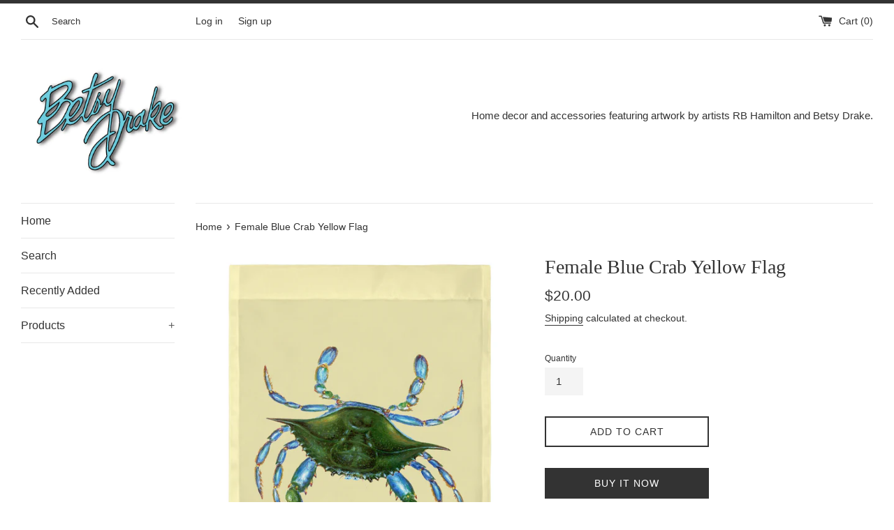

--- FILE ---
content_type: text/html; charset=utf-8
request_url: https://coastalpillowsaccessories.com/products/female-blue-crab-yellow-flag
body_size: 19290
content:
<!doctype html>
<html class="supports-no-js" lang="en">
<head>
  <meta charset="utf-8">
  <meta http-equiv="X-UA-Compatible" content="IE=edge,chrome=1">
  <meta name="viewport" content="width=device-width,initial-scale=1">
  <meta name="theme-color" content="">
  <link rel="canonical" href="https://coastalpillowsaccessories.com/products/female-blue-crab-yellow-flag">

  

  <title>
  Female Blue Crab Yellow Flag &ndash; Betsy Drake Interiors
  </title>

  
    <meta name="description" content="Decorate your home with the detailed image on this Betsy Drake flag. Low-maintenance, machine-washable synthetic fiber construction. Small garden flags measure 12.5x18 inches. All of our products are based on designs by artists R.B. Hamilton and Betsy Drake and are printed in the USA from imported materials.">
  

  <!-- /snippets/social-meta-tags.liquid -->




<meta property="og:site_name" content="Betsy Drake Interiors">
<meta property="og:url" content="https://coastalpillowsaccessories.com/products/female-blue-crab-yellow-flag">
<meta property="og:title" content="Female Blue Crab Yellow Flag">
<meta property="og:type" content="product">
<meta property="og:description" content="Decorate your home with the detailed image on this Betsy Drake flag. Low-maintenance, machine-washable synthetic fiber construction. Small garden flags measure 12.5x18 inches. All of our products are based on designs by artists R.B. Hamilton and Betsy Drake and are printed in the USA from imported materials.">

  <meta property="og:price:amount" content="20.00">
  <meta property="og:price:currency" content="USD">

<meta property="og:image" content="http://coastalpillowsaccessories.com/cdn/shop/products/FL004Y_1200x1200.jpg?v=1602897070">
<meta property="og:image:secure_url" content="https://coastalpillowsaccessories.com/cdn/shop/products/FL004Y_1200x1200.jpg?v=1602897070">


<meta name="twitter:card" content="summary_large_image">
<meta name="twitter:title" content="Female Blue Crab Yellow Flag">
<meta name="twitter:description" content="Decorate your home with the detailed image on this Betsy Drake flag. Low-maintenance, machine-washable synthetic fiber construction. Small garden flags measure 12.5x18 inches. All of our products are based on designs by artists R.B. Hamilton and Betsy Drake and are printed in the USA from imported materials.">


  <script>
    document.documentElement.className = document.documentElement.className.replace('supports-no-js', 'supports-js');

    var theme = {
      mapStrings: {
        addressError: "Error looking up that address",
        addressNoResults: "No results for that address",
        addressQueryLimit: "You have exceeded the Google API usage limit. Consider upgrading to a \u003ca href=\"https:\/\/developers.google.com\/maps\/premium\/usage-limits\"\u003ePremium Plan\u003c\/a\u003e.",
        authError: "There was a problem authenticating your Google Maps account."
      }
    }
  </script>

  <link href="//coastalpillowsaccessories.com/cdn/shop/t/2/assets/theme.scss.css?v=171667556118038071921759259966" rel="stylesheet" type="text/css" media="all" />

  <script>window.performance && window.performance.mark && window.performance.mark('shopify.content_for_header.start');</script><meta name="google-site-verification" content="5IR_l-K9HEcB7VYvDyaDcvdkzLa_56YsgJ9zgwKynCs">
<meta id="shopify-digital-wallet" name="shopify-digital-wallet" content="/48119447706/digital_wallets/dialog">
<meta name="shopify-checkout-api-token" content="f3efaf8ffca120f62385eec7d165338b">
<meta id="in-context-paypal-metadata" data-shop-id="48119447706" data-venmo-supported="true" data-environment="production" data-locale="en_US" data-paypal-v4="true" data-currency="USD">
<link rel="alternate" type="application/json+oembed" href="https://coastalpillowsaccessories.com/products/female-blue-crab-yellow-flag.oembed">
<script async="async" src="/checkouts/internal/preloads.js?locale=en-US"></script>
<script id="shopify-features" type="application/json">{"accessToken":"f3efaf8ffca120f62385eec7d165338b","betas":["rich-media-storefront-analytics"],"domain":"coastalpillowsaccessories.com","predictiveSearch":true,"shopId":48119447706,"locale":"en"}</script>
<script>var Shopify = Shopify || {};
Shopify.shop = "betsy-drake-interiors.myshopify.com";
Shopify.locale = "en";
Shopify.currency = {"active":"USD","rate":"1.0"};
Shopify.country = "US";
Shopify.theme = {"name":"Simple","id":114415665306,"schema_name":"Simple","schema_version":"12.0.4","theme_store_id":578,"role":"main"};
Shopify.theme.handle = "null";
Shopify.theme.style = {"id":null,"handle":null};
Shopify.cdnHost = "coastalpillowsaccessories.com/cdn";
Shopify.routes = Shopify.routes || {};
Shopify.routes.root = "/";</script>
<script type="module">!function(o){(o.Shopify=o.Shopify||{}).modules=!0}(window);</script>
<script>!function(o){function n(){var o=[];function n(){o.push(Array.prototype.slice.apply(arguments))}return n.q=o,n}var t=o.Shopify=o.Shopify||{};t.loadFeatures=n(),t.autoloadFeatures=n()}(window);</script>
<script id="shop-js-analytics" type="application/json">{"pageType":"product"}</script>
<script defer="defer" async type="module" src="//coastalpillowsaccessories.com/cdn/shopifycloud/shop-js/modules/v2/client.init-shop-cart-sync_BT-GjEfc.en.esm.js"></script>
<script defer="defer" async type="module" src="//coastalpillowsaccessories.com/cdn/shopifycloud/shop-js/modules/v2/chunk.common_D58fp_Oc.esm.js"></script>
<script defer="defer" async type="module" src="//coastalpillowsaccessories.com/cdn/shopifycloud/shop-js/modules/v2/chunk.modal_xMitdFEc.esm.js"></script>
<script type="module">
  await import("//coastalpillowsaccessories.com/cdn/shopifycloud/shop-js/modules/v2/client.init-shop-cart-sync_BT-GjEfc.en.esm.js");
await import("//coastalpillowsaccessories.com/cdn/shopifycloud/shop-js/modules/v2/chunk.common_D58fp_Oc.esm.js");
await import("//coastalpillowsaccessories.com/cdn/shopifycloud/shop-js/modules/v2/chunk.modal_xMitdFEc.esm.js");

  window.Shopify.SignInWithShop?.initShopCartSync?.({"fedCMEnabled":true,"windoidEnabled":true});

</script>
<script id="__st">var __st={"a":48119447706,"offset":-18000,"reqid":"28521b5d-94c6-440d-9021-d98def598524-1769521461","pageurl":"coastalpillowsaccessories.com\/products\/female-blue-crab-yellow-flag","u":"12566ce3ebc1","p":"product","rtyp":"product","rid":5850494697626};</script>
<script>window.ShopifyPaypalV4VisibilityTracking = true;</script>
<script id="captcha-bootstrap">!function(){'use strict';const t='contact',e='account',n='new_comment',o=[[t,t],['blogs',n],['comments',n],[t,'customer']],c=[[e,'customer_login'],[e,'guest_login'],[e,'recover_customer_password'],[e,'create_customer']],r=t=>t.map((([t,e])=>`form[action*='/${t}']:not([data-nocaptcha='true']) input[name='form_type'][value='${e}']`)).join(','),a=t=>()=>t?[...document.querySelectorAll(t)].map((t=>t.form)):[];function s(){const t=[...o],e=r(t);return a(e)}const i='password',u='form_key',d=['recaptcha-v3-token','g-recaptcha-response','h-captcha-response',i],f=()=>{try{return window.sessionStorage}catch{return}},m='__shopify_v',_=t=>t.elements[u];function p(t,e,n=!1){try{const o=window.sessionStorage,c=JSON.parse(o.getItem(e)),{data:r}=function(t){const{data:e,action:n}=t;return t[m]||n?{data:e,action:n}:{data:t,action:n}}(c);for(const[e,n]of Object.entries(r))t.elements[e]&&(t.elements[e].value=n);n&&o.removeItem(e)}catch(o){console.error('form repopulation failed',{error:o})}}const l='form_type',E='cptcha';function T(t){t.dataset[E]=!0}const w=window,h=w.document,L='Shopify',v='ce_forms',y='captcha';let A=!1;((t,e)=>{const n=(g='f06e6c50-85a8-45c8-87d0-21a2b65856fe',I='https://cdn.shopify.com/shopifycloud/storefront-forms-hcaptcha/ce_storefront_forms_captcha_hcaptcha.v1.5.2.iife.js',D={infoText:'Protected by hCaptcha',privacyText:'Privacy',termsText:'Terms'},(t,e,n)=>{const o=w[L][v],c=o.bindForm;if(c)return c(t,g,e,D).then(n);var r;o.q.push([[t,g,e,D],n]),r=I,A||(h.body.append(Object.assign(h.createElement('script'),{id:'captcha-provider',async:!0,src:r})),A=!0)});var g,I,D;w[L]=w[L]||{},w[L][v]=w[L][v]||{},w[L][v].q=[],w[L][y]=w[L][y]||{},w[L][y].protect=function(t,e){n(t,void 0,e),T(t)},Object.freeze(w[L][y]),function(t,e,n,w,h,L){const[v,y,A,g]=function(t,e,n){const i=e?o:[],u=t?c:[],d=[...i,...u],f=r(d),m=r(i),_=r(d.filter((([t,e])=>n.includes(e))));return[a(f),a(m),a(_),s()]}(w,h,L),I=t=>{const e=t.target;return e instanceof HTMLFormElement?e:e&&e.form},D=t=>v().includes(t);t.addEventListener('submit',(t=>{const e=I(t);if(!e)return;const n=D(e)&&!e.dataset.hcaptchaBound&&!e.dataset.recaptchaBound,o=_(e),c=g().includes(e)&&(!o||!o.value);(n||c)&&t.preventDefault(),c&&!n&&(function(t){try{if(!f())return;!function(t){const e=f();if(!e)return;const n=_(t);if(!n)return;const o=n.value;o&&e.removeItem(o)}(t);const e=Array.from(Array(32),(()=>Math.random().toString(36)[2])).join('');!function(t,e){_(t)||t.append(Object.assign(document.createElement('input'),{type:'hidden',name:u})),t.elements[u].value=e}(t,e),function(t,e){const n=f();if(!n)return;const o=[...t.querySelectorAll(`input[type='${i}']`)].map((({name:t})=>t)),c=[...d,...o],r={};for(const[a,s]of new FormData(t).entries())c.includes(a)||(r[a]=s);n.setItem(e,JSON.stringify({[m]:1,action:t.action,data:r}))}(t,e)}catch(e){console.error('failed to persist form',e)}}(e),e.submit())}));const S=(t,e)=>{t&&!t.dataset[E]&&(n(t,e.some((e=>e===t))),T(t))};for(const o of['focusin','change'])t.addEventListener(o,(t=>{const e=I(t);D(e)&&S(e,y())}));const B=e.get('form_key'),M=e.get(l),P=B&&M;t.addEventListener('DOMContentLoaded',(()=>{const t=y();if(P)for(const e of t)e.elements[l].value===M&&p(e,B);[...new Set([...A(),...v().filter((t=>'true'===t.dataset.shopifyCaptcha))])].forEach((e=>S(e,t)))}))}(h,new URLSearchParams(w.location.search),n,t,e,['guest_login'])})(!0,!0)}();</script>
<script integrity="sha256-4kQ18oKyAcykRKYeNunJcIwy7WH5gtpwJnB7kiuLZ1E=" data-source-attribution="shopify.loadfeatures" defer="defer" src="//coastalpillowsaccessories.com/cdn/shopifycloud/storefront/assets/storefront/load_feature-a0a9edcb.js" crossorigin="anonymous"></script>
<script data-source-attribution="shopify.dynamic_checkout.dynamic.init">var Shopify=Shopify||{};Shopify.PaymentButton=Shopify.PaymentButton||{isStorefrontPortableWallets:!0,init:function(){window.Shopify.PaymentButton.init=function(){};var t=document.createElement("script");t.src="https://coastalpillowsaccessories.com/cdn/shopifycloud/portable-wallets/latest/portable-wallets.en.js",t.type="module",document.head.appendChild(t)}};
</script>
<script data-source-attribution="shopify.dynamic_checkout.buyer_consent">
  function portableWalletsHideBuyerConsent(e){var t=document.getElementById("shopify-buyer-consent"),n=document.getElementById("shopify-subscription-policy-button");t&&n&&(t.classList.add("hidden"),t.setAttribute("aria-hidden","true"),n.removeEventListener("click",e))}function portableWalletsShowBuyerConsent(e){var t=document.getElementById("shopify-buyer-consent"),n=document.getElementById("shopify-subscription-policy-button");t&&n&&(t.classList.remove("hidden"),t.removeAttribute("aria-hidden"),n.addEventListener("click",e))}window.Shopify?.PaymentButton&&(window.Shopify.PaymentButton.hideBuyerConsent=portableWalletsHideBuyerConsent,window.Shopify.PaymentButton.showBuyerConsent=portableWalletsShowBuyerConsent);
</script>
<script>
  function portableWalletsCleanup(e){e&&e.src&&console.error("Failed to load portable wallets script "+e.src);var t=document.querySelectorAll("shopify-accelerated-checkout .shopify-payment-button__skeleton, shopify-accelerated-checkout-cart .wallet-cart-button__skeleton"),e=document.getElementById("shopify-buyer-consent");for(let e=0;e<t.length;e++)t[e].remove();e&&e.remove()}function portableWalletsNotLoadedAsModule(e){e instanceof ErrorEvent&&"string"==typeof e.message&&e.message.includes("import.meta")&&"string"==typeof e.filename&&e.filename.includes("portable-wallets")&&(window.removeEventListener("error",portableWalletsNotLoadedAsModule),window.Shopify.PaymentButton.failedToLoad=e,"loading"===document.readyState?document.addEventListener("DOMContentLoaded",window.Shopify.PaymentButton.init):window.Shopify.PaymentButton.init())}window.addEventListener("error",portableWalletsNotLoadedAsModule);
</script>

<script type="module" src="https://coastalpillowsaccessories.com/cdn/shopifycloud/portable-wallets/latest/portable-wallets.en.js" onError="portableWalletsCleanup(this)" crossorigin="anonymous"></script>
<script nomodule>
  document.addEventListener("DOMContentLoaded", portableWalletsCleanup);
</script>

<link id="shopify-accelerated-checkout-styles" rel="stylesheet" media="screen" href="https://coastalpillowsaccessories.com/cdn/shopifycloud/portable-wallets/latest/accelerated-checkout-backwards-compat.css" crossorigin="anonymous">
<style id="shopify-accelerated-checkout-cart">
        #shopify-buyer-consent {
  margin-top: 1em;
  display: inline-block;
  width: 100%;
}

#shopify-buyer-consent.hidden {
  display: none;
}

#shopify-subscription-policy-button {
  background: none;
  border: none;
  padding: 0;
  text-decoration: underline;
  font-size: inherit;
  cursor: pointer;
}

#shopify-subscription-policy-button::before {
  box-shadow: none;
}

      </style>

<script>window.performance && window.performance.mark && window.performance.mark('shopify.content_for_header.end');</script>

  <script src="//coastalpillowsaccessories.com/cdn/shop/t/2/assets/jquery-1.11.0.min.js?v=32460426840832490021603158805" type="text/javascript"></script>
  <script src="//coastalpillowsaccessories.com/cdn/shop/t/2/assets/modernizr.min.js?v=44044439420609591321603158805" type="text/javascript"></script>

  <script src="//coastalpillowsaccessories.com/cdn/shop/t/2/assets/lazysizes.min.js?v=155223123402716617051603158805" async="async"></script>

  
<link href="https://monorail-edge.shopifysvc.com" rel="dns-prefetch">
<script>(function(){if ("sendBeacon" in navigator && "performance" in window) {try {var session_token_from_headers = performance.getEntriesByType('navigation')[0].serverTiming.find(x => x.name == '_s').description;} catch {var session_token_from_headers = undefined;}var session_cookie_matches = document.cookie.match(/_shopify_s=([^;]*)/);var session_token_from_cookie = session_cookie_matches && session_cookie_matches.length === 2 ? session_cookie_matches[1] : "";var session_token = session_token_from_headers || session_token_from_cookie || "";function handle_abandonment_event(e) {var entries = performance.getEntries().filter(function(entry) {return /monorail-edge.shopifysvc.com/.test(entry.name);});if (!window.abandonment_tracked && entries.length === 0) {window.abandonment_tracked = true;var currentMs = Date.now();var navigation_start = performance.timing.navigationStart;var payload = {shop_id: 48119447706,url: window.location.href,navigation_start,duration: currentMs - navigation_start,session_token,page_type: "product"};window.navigator.sendBeacon("https://monorail-edge.shopifysvc.com/v1/produce", JSON.stringify({schema_id: "online_store_buyer_site_abandonment/1.1",payload: payload,metadata: {event_created_at_ms: currentMs,event_sent_at_ms: currentMs}}));}}window.addEventListener('pagehide', handle_abandonment_event);}}());</script>
<script id="web-pixels-manager-setup">(function e(e,d,r,n,o){if(void 0===o&&(o={}),!Boolean(null===(a=null===(i=window.Shopify)||void 0===i?void 0:i.analytics)||void 0===a?void 0:a.replayQueue)){var i,a;window.Shopify=window.Shopify||{};var t=window.Shopify;t.analytics=t.analytics||{};var s=t.analytics;s.replayQueue=[],s.publish=function(e,d,r){return s.replayQueue.push([e,d,r]),!0};try{self.performance.mark("wpm:start")}catch(e){}var l=function(){var e={modern:/Edge?\/(1{2}[4-9]|1[2-9]\d|[2-9]\d{2}|\d{4,})\.\d+(\.\d+|)|Firefox\/(1{2}[4-9]|1[2-9]\d|[2-9]\d{2}|\d{4,})\.\d+(\.\d+|)|Chrom(ium|e)\/(9{2}|\d{3,})\.\d+(\.\d+|)|(Maci|X1{2}).+ Version\/(15\.\d+|(1[6-9]|[2-9]\d|\d{3,})\.\d+)([,.]\d+|)( \(\w+\)|)( Mobile\/\w+|) Safari\/|Chrome.+OPR\/(9{2}|\d{3,})\.\d+\.\d+|(CPU[ +]OS|iPhone[ +]OS|CPU[ +]iPhone|CPU IPhone OS|CPU iPad OS)[ +]+(15[._]\d+|(1[6-9]|[2-9]\d|\d{3,})[._]\d+)([._]\d+|)|Android:?[ /-](13[3-9]|1[4-9]\d|[2-9]\d{2}|\d{4,})(\.\d+|)(\.\d+|)|Android.+Firefox\/(13[5-9]|1[4-9]\d|[2-9]\d{2}|\d{4,})\.\d+(\.\d+|)|Android.+Chrom(ium|e)\/(13[3-9]|1[4-9]\d|[2-9]\d{2}|\d{4,})\.\d+(\.\d+|)|SamsungBrowser\/([2-9]\d|\d{3,})\.\d+/,legacy:/Edge?\/(1[6-9]|[2-9]\d|\d{3,})\.\d+(\.\d+|)|Firefox\/(5[4-9]|[6-9]\d|\d{3,})\.\d+(\.\d+|)|Chrom(ium|e)\/(5[1-9]|[6-9]\d|\d{3,})\.\d+(\.\d+|)([\d.]+$|.*Safari\/(?![\d.]+ Edge\/[\d.]+$))|(Maci|X1{2}).+ Version\/(10\.\d+|(1[1-9]|[2-9]\d|\d{3,})\.\d+)([,.]\d+|)( \(\w+\)|)( Mobile\/\w+|) Safari\/|Chrome.+OPR\/(3[89]|[4-9]\d|\d{3,})\.\d+\.\d+|(CPU[ +]OS|iPhone[ +]OS|CPU[ +]iPhone|CPU IPhone OS|CPU iPad OS)[ +]+(10[._]\d+|(1[1-9]|[2-9]\d|\d{3,})[._]\d+)([._]\d+|)|Android:?[ /-](13[3-9]|1[4-9]\d|[2-9]\d{2}|\d{4,})(\.\d+|)(\.\d+|)|Mobile Safari.+OPR\/([89]\d|\d{3,})\.\d+\.\d+|Android.+Firefox\/(13[5-9]|1[4-9]\d|[2-9]\d{2}|\d{4,})\.\d+(\.\d+|)|Android.+Chrom(ium|e)\/(13[3-9]|1[4-9]\d|[2-9]\d{2}|\d{4,})\.\d+(\.\d+|)|Android.+(UC? ?Browser|UCWEB|U3)[ /]?(15\.([5-9]|\d{2,})|(1[6-9]|[2-9]\d|\d{3,})\.\d+)\.\d+|SamsungBrowser\/(5\.\d+|([6-9]|\d{2,})\.\d+)|Android.+MQ{2}Browser\/(14(\.(9|\d{2,})|)|(1[5-9]|[2-9]\d|\d{3,})(\.\d+|))(\.\d+|)|K[Aa][Ii]OS\/(3\.\d+|([4-9]|\d{2,})\.\d+)(\.\d+|)/},d=e.modern,r=e.legacy,n=navigator.userAgent;return n.match(d)?"modern":n.match(r)?"legacy":"unknown"}(),u="modern"===l?"modern":"legacy",c=(null!=n?n:{modern:"",legacy:""})[u],f=function(e){return[e.baseUrl,"/wpm","/b",e.hashVersion,"modern"===e.buildTarget?"m":"l",".js"].join("")}({baseUrl:d,hashVersion:r,buildTarget:u}),m=function(e){var d=e.version,r=e.bundleTarget,n=e.surface,o=e.pageUrl,i=e.monorailEndpoint;return{emit:function(e){var a=e.status,t=e.errorMsg,s=(new Date).getTime(),l=JSON.stringify({metadata:{event_sent_at_ms:s},events:[{schema_id:"web_pixels_manager_load/3.1",payload:{version:d,bundle_target:r,page_url:o,status:a,surface:n,error_msg:t},metadata:{event_created_at_ms:s}}]});if(!i)return console&&console.warn&&console.warn("[Web Pixels Manager] No Monorail endpoint provided, skipping logging."),!1;try{return self.navigator.sendBeacon.bind(self.navigator)(i,l)}catch(e){}var u=new XMLHttpRequest;try{return u.open("POST",i,!0),u.setRequestHeader("Content-Type","text/plain"),u.send(l),!0}catch(e){return console&&console.warn&&console.warn("[Web Pixels Manager] Got an unhandled error while logging to Monorail."),!1}}}}({version:r,bundleTarget:l,surface:e.surface,pageUrl:self.location.href,monorailEndpoint:e.monorailEndpoint});try{o.browserTarget=l,function(e){var d=e.src,r=e.async,n=void 0===r||r,o=e.onload,i=e.onerror,a=e.sri,t=e.scriptDataAttributes,s=void 0===t?{}:t,l=document.createElement("script"),u=document.querySelector("head"),c=document.querySelector("body");if(l.async=n,l.src=d,a&&(l.integrity=a,l.crossOrigin="anonymous"),s)for(var f in s)if(Object.prototype.hasOwnProperty.call(s,f))try{l.dataset[f]=s[f]}catch(e){}if(o&&l.addEventListener("load",o),i&&l.addEventListener("error",i),u)u.appendChild(l);else{if(!c)throw new Error("Did not find a head or body element to append the script");c.appendChild(l)}}({src:f,async:!0,onload:function(){if(!function(){var e,d;return Boolean(null===(d=null===(e=window.Shopify)||void 0===e?void 0:e.analytics)||void 0===d?void 0:d.initialized)}()){var d=window.webPixelsManager.init(e)||void 0;if(d){var r=window.Shopify.analytics;r.replayQueue.forEach((function(e){var r=e[0],n=e[1],o=e[2];d.publishCustomEvent(r,n,o)})),r.replayQueue=[],r.publish=d.publishCustomEvent,r.visitor=d.visitor,r.initialized=!0}}},onerror:function(){return m.emit({status:"failed",errorMsg:"".concat(f," has failed to load")})},sri:function(e){var d=/^sha384-[A-Za-z0-9+/=]+$/;return"string"==typeof e&&d.test(e)}(c)?c:"",scriptDataAttributes:o}),m.emit({status:"loading"})}catch(e){m.emit({status:"failed",errorMsg:(null==e?void 0:e.message)||"Unknown error"})}}})({shopId: 48119447706,storefrontBaseUrl: "https://coastalpillowsaccessories.com",extensionsBaseUrl: "https://extensions.shopifycdn.com/cdn/shopifycloud/web-pixels-manager",monorailEndpoint: "https://monorail-edge.shopifysvc.com/unstable/produce_batch",surface: "storefront-renderer",enabledBetaFlags: ["2dca8a86"],webPixelsConfigList: [{"id":"530350336","configuration":"{\"config\":\"{\\\"pixel_id\\\":\\\"GT-5R432MS\\\",\\\"target_country\\\":\\\"US\\\",\\\"gtag_events\\\":[{\\\"type\\\":\\\"purchase\\\",\\\"action_label\\\":\\\"MC-3XZ9Z0ERMM\\\"},{\\\"type\\\":\\\"page_view\\\",\\\"action_label\\\":\\\"MC-3XZ9Z0ERMM\\\"},{\\\"type\\\":\\\"view_item\\\",\\\"action_label\\\":\\\"MC-3XZ9Z0ERMM\\\"}],\\\"enable_monitoring_mode\\\":false}\"}","eventPayloadVersion":"v1","runtimeContext":"OPEN","scriptVersion":"b2a88bafab3e21179ed38636efcd8a93","type":"APP","apiClientId":1780363,"privacyPurposes":[],"dataSharingAdjustments":{"protectedCustomerApprovalScopes":["read_customer_address","read_customer_email","read_customer_name","read_customer_personal_data","read_customer_phone"]}},{"id":"248316160","configuration":"{\"pixel_id\":\"673815686663475\",\"pixel_type\":\"facebook_pixel\",\"metaapp_system_user_token\":\"-\"}","eventPayloadVersion":"v1","runtimeContext":"OPEN","scriptVersion":"ca16bc87fe92b6042fbaa3acc2fbdaa6","type":"APP","apiClientId":2329312,"privacyPurposes":["ANALYTICS","MARKETING","SALE_OF_DATA"],"dataSharingAdjustments":{"protectedCustomerApprovalScopes":["read_customer_address","read_customer_email","read_customer_name","read_customer_personal_data","read_customer_phone"]}},{"id":"shopify-app-pixel","configuration":"{}","eventPayloadVersion":"v1","runtimeContext":"STRICT","scriptVersion":"0450","apiClientId":"shopify-pixel","type":"APP","privacyPurposes":["ANALYTICS","MARKETING"]},{"id":"shopify-custom-pixel","eventPayloadVersion":"v1","runtimeContext":"LAX","scriptVersion":"0450","apiClientId":"shopify-pixel","type":"CUSTOM","privacyPurposes":["ANALYTICS","MARKETING"]}],isMerchantRequest: false,initData: {"shop":{"name":"Betsy Drake Interiors","paymentSettings":{"currencyCode":"USD"},"myshopifyDomain":"betsy-drake-interiors.myshopify.com","countryCode":"US","storefrontUrl":"https:\/\/coastalpillowsaccessories.com"},"customer":null,"cart":null,"checkout":null,"productVariants":[{"price":{"amount":20.0,"currencyCode":"USD"},"product":{"title":"Female Blue Crab Yellow Flag","vendor":"Betsy Drake Interiors","id":"5850494697626","untranslatedTitle":"Female Blue Crab Yellow Flag","url":"\/products\/female-blue-crab-yellow-flag","type":"Garden Flags"},"id":"44366076182784","image":{"src":"\/\/coastalpillowsaccessories.com\/cdn\/shop\/products\/FL004Y.jpg?v=1602897070"},"sku":"FL004Y","title":"Default Title","untranslatedTitle":"Default Title"}],"purchasingCompany":null},},"https://coastalpillowsaccessories.com/cdn","fcfee988w5aeb613cpc8e4bc33m6693e112",{"modern":"","legacy":""},{"shopId":"48119447706","storefrontBaseUrl":"https:\/\/coastalpillowsaccessories.com","extensionBaseUrl":"https:\/\/extensions.shopifycdn.com\/cdn\/shopifycloud\/web-pixels-manager","surface":"storefront-renderer","enabledBetaFlags":"[\"2dca8a86\"]","isMerchantRequest":"false","hashVersion":"fcfee988w5aeb613cpc8e4bc33m6693e112","publish":"custom","events":"[[\"page_viewed\",{}],[\"product_viewed\",{\"productVariant\":{\"price\":{\"amount\":20.0,\"currencyCode\":\"USD\"},\"product\":{\"title\":\"Female Blue Crab Yellow Flag\",\"vendor\":\"Betsy Drake Interiors\",\"id\":\"5850494697626\",\"untranslatedTitle\":\"Female Blue Crab Yellow Flag\",\"url\":\"\/products\/female-blue-crab-yellow-flag\",\"type\":\"Garden Flags\"},\"id\":\"44366076182784\",\"image\":{\"src\":\"\/\/coastalpillowsaccessories.com\/cdn\/shop\/products\/FL004Y.jpg?v=1602897070\"},\"sku\":\"FL004Y\",\"title\":\"Default Title\",\"untranslatedTitle\":\"Default Title\"}}]]"});</script><script>
  window.ShopifyAnalytics = window.ShopifyAnalytics || {};
  window.ShopifyAnalytics.meta = window.ShopifyAnalytics.meta || {};
  window.ShopifyAnalytics.meta.currency = 'USD';
  var meta = {"product":{"id":5850494697626,"gid":"gid:\/\/shopify\/Product\/5850494697626","vendor":"Betsy Drake Interiors","type":"Garden Flags","handle":"female-blue-crab-yellow-flag","variants":[{"id":44366076182784,"price":2000,"name":"Female Blue Crab Yellow Flag","public_title":null,"sku":"FL004Y"}],"remote":false},"page":{"pageType":"product","resourceType":"product","resourceId":5850494697626,"requestId":"28521b5d-94c6-440d-9021-d98def598524-1769521461"}};
  for (var attr in meta) {
    window.ShopifyAnalytics.meta[attr] = meta[attr];
  }
</script>
<script class="analytics">
  (function () {
    var customDocumentWrite = function(content) {
      var jquery = null;

      if (window.jQuery) {
        jquery = window.jQuery;
      } else if (window.Checkout && window.Checkout.$) {
        jquery = window.Checkout.$;
      }

      if (jquery) {
        jquery('body').append(content);
      }
    };

    var hasLoggedConversion = function(token) {
      if (token) {
        return document.cookie.indexOf('loggedConversion=' + token) !== -1;
      }
      return false;
    }

    var setCookieIfConversion = function(token) {
      if (token) {
        var twoMonthsFromNow = new Date(Date.now());
        twoMonthsFromNow.setMonth(twoMonthsFromNow.getMonth() + 2);

        document.cookie = 'loggedConversion=' + token + '; expires=' + twoMonthsFromNow;
      }
    }

    var trekkie = window.ShopifyAnalytics.lib = window.trekkie = window.trekkie || [];
    if (trekkie.integrations) {
      return;
    }
    trekkie.methods = [
      'identify',
      'page',
      'ready',
      'track',
      'trackForm',
      'trackLink'
    ];
    trekkie.factory = function(method) {
      return function() {
        var args = Array.prototype.slice.call(arguments);
        args.unshift(method);
        trekkie.push(args);
        return trekkie;
      };
    };
    for (var i = 0; i < trekkie.methods.length; i++) {
      var key = trekkie.methods[i];
      trekkie[key] = trekkie.factory(key);
    }
    trekkie.load = function(config) {
      trekkie.config = config || {};
      trekkie.config.initialDocumentCookie = document.cookie;
      var first = document.getElementsByTagName('script')[0];
      var script = document.createElement('script');
      script.type = 'text/javascript';
      script.onerror = function(e) {
        var scriptFallback = document.createElement('script');
        scriptFallback.type = 'text/javascript';
        scriptFallback.onerror = function(error) {
                var Monorail = {
      produce: function produce(monorailDomain, schemaId, payload) {
        var currentMs = new Date().getTime();
        var event = {
          schema_id: schemaId,
          payload: payload,
          metadata: {
            event_created_at_ms: currentMs,
            event_sent_at_ms: currentMs
          }
        };
        return Monorail.sendRequest("https://" + monorailDomain + "/v1/produce", JSON.stringify(event));
      },
      sendRequest: function sendRequest(endpointUrl, payload) {
        // Try the sendBeacon API
        if (window && window.navigator && typeof window.navigator.sendBeacon === 'function' && typeof window.Blob === 'function' && !Monorail.isIos12()) {
          var blobData = new window.Blob([payload], {
            type: 'text/plain'
          });

          if (window.navigator.sendBeacon(endpointUrl, blobData)) {
            return true;
          } // sendBeacon was not successful

        } // XHR beacon

        var xhr = new XMLHttpRequest();

        try {
          xhr.open('POST', endpointUrl);
          xhr.setRequestHeader('Content-Type', 'text/plain');
          xhr.send(payload);
        } catch (e) {
          console.log(e);
        }

        return false;
      },
      isIos12: function isIos12() {
        return window.navigator.userAgent.lastIndexOf('iPhone; CPU iPhone OS 12_') !== -1 || window.navigator.userAgent.lastIndexOf('iPad; CPU OS 12_') !== -1;
      }
    };
    Monorail.produce('monorail-edge.shopifysvc.com',
      'trekkie_storefront_load_errors/1.1',
      {shop_id: 48119447706,
      theme_id: 114415665306,
      app_name: "storefront",
      context_url: window.location.href,
      source_url: "//coastalpillowsaccessories.com/cdn/s/trekkie.storefront.a804e9514e4efded663580eddd6991fcc12b5451.min.js"});

        };
        scriptFallback.async = true;
        scriptFallback.src = '//coastalpillowsaccessories.com/cdn/s/trekkie.storefront.a804e9514e4efded663580eddd6991fcc12b5451.min.js';
        first.parentNode.insertBefore(scriptFallback, first);
      };
      script.async = true;
      script.src = '//coastalpillowsaccessories.com/cdn/s/trekkie.storefront.a804e9514e4efded663580eddd6991fcc12b5451.min.js';
      first.parentNode.insertBefore(script, first);
    };
    trekkie.load(
      {"Trekkie":{"appName":"storefront","development":false,"defaultAttributes":{"shopId":48119447706,"isMerchantRequest":null,"themeId":114415665306,"themeCityHash":"13300800444490340277","contentLanguage":"en","currency":"USD","eventMetadataId":"d609348e-19c8-4315-bc84-22d068b908ed"},"isServerSideCookieWritingEnabled":true,"monorailRegion":"shop_domain","enabledBetaFlags":["65f19447"]},"Session Attribution":{},"S2S":{"facebookCapiEnabled":false,"source":"trekkie-storefront-renderer","apiClientId":580111}}
    );

    var loaded = false;
    trekkie.ready(function() {
      if (loaded) return;
      loaded = true;

      window.ShopifyAnalytics.lib = window.trekkie;

      var originalDocumentWrite = document.write;
      document.write = customDocumentWrite;
      try { window.ShopifyAnalytics.merchantGoogleAnalytics.call(this); } catch(error) {};
      document.write = originalDocumentWrite;

      window.ShopifyAnalytics.lib.page(null,{"pageType":"product","resourceType":"product","resourceId":5850494697626,"requestId":"28521b5d-94c6-440d-9021-d98def598524-1769521461","shopifyEmitted":true});

      var match = window.location.pathname.match(/checkouts\/(.+)\/(thank_you|post_purchase)/)
      var token = match? match[1]: undefined;
      if (!hasLoggedConversion(token)) {
        setCookieIfConversion(token);
        window.ShopifyAnalytics.lib.track("Viewed Product",{"currency":"USD","variantId":44366076182784,"productId":5850494697626,"productGid":"gid:\/\/shopify\/Product\/5850494697626","name":"Female Blue Crab Yellow Flag","price":"20.00","sku":"FL004Y","brand":"Betsy Drake Interiors","variant":null,"category":"Garden Flags","nonInteraction":true,"remote":false},undefined,undefined,{"shopifyEmitted":true});
      window.ShopifyAnalytics.lib.track("monorail:\/\/trekkie_storefront_viewed_product\/1.1",{"currency":"USD","variantId":44366076182784,"productId":5850494697626,"productGid":"gid:\/\/shopify\/Product\/5850494697626","name":"Female Blue Crab Yellow Flag","price":"20.00","sku":"FL004Y","brand":"Betsy Drake Interiors","variant":null,"category":"Garden Flags","nonInteraction":true,"remote":false,"referer":"https:\/\/coastalpillowsaccessories.com\/products\/female-blue-crab-yellow-flag"});
      }
    });


        var eventsListenerScript = document.createElement('script');
        eventsListenerScript.async = true;
        eventsListenerScript.src = "//coastalpillowsaccessories.com/cdn/shopifycloud/storefront/assets/shop_events_listener-3da45d37.js";
        document.getElementsByTagName('head')[0].appendChild(eventsListenerScript);

})();</script>
<script
  defer
  src="https://coastalpillowsaccessories.com/cdn/shopifycloud/perf-kit/shopify-perf-kit-3.0.4.min.js"
  data-application="storefront-renderer"
  data-shop-id="48119447706"
  data-render-region="gcp-us-east1"
  data-page-type="product"
  data-theme-instance-id="114415665306"
  data-theme-name="Simple"
  data-theme-version="12.0.4"
  data-monorail-region="shop_domain"
  data-resource-timing-sampling-rate="10"
  data-shs="true"
  data-shs-beacon="true"
  data-shs-export-with-fetch="true"
  data-shs-logs-sample-rate="1"
  data-shs-beacon-endpoint="https://coastalpillowsaccessories.com/api/collect"
></script>
</head>

<body id="female-blue-crab-yellow-flag" class="template-product">

  <a class="in-page-link visually-hidden skip-link" href="#MainContent">Skip to content</a>

  <div id="shopify-section-header" class="shopify-section">

  <style>
    .site-header__logo {
      width: 250px;
    }
    #HeaderLogoWrapper {
      max-width: 250px !important;
    }
  </style>
  <div class="page-border"></div>


<div class="site-wrapper">
  <div class="top-bar grid">

    <div class="grid__item medium-up--one-fifth small--one-half">
      <div class="top-bar__search">
        <a href="/search" class="medium-up--hide">
          <svg aria-hidden="true" focusable="false" role="presentation" class="icon icon-search" viewBox="0 0 20 20"><path fill="#444" d="M18.64 17.02l-5.31-5.31c.81-1.08 1.26-2.43 1.26-3.87C14.5 4.06 11.44 1 7.75 1S1 4.06 1 7.75s3.06 6.75 6.75 6.75c1.44 0 2.79-.45 3.87-1.26l5.31 5.31c.45.45 1.26.54 1.71.09.45-.36.45-1.17 0-1.62zM3.25 7.75c0-2.52 1.98-4.5 4.5-4.5s4.5 1.98 4.5 4.5-1.98 4.5-4.5 4.5-4.5-1.98-4.5-4.5z"/></svg>
        </a>
        <form action="/search" method="get" class="search-bar small--hide" role="search">
          
          <button type="submit" class="search-bar__submit">
            <svg aria-hidden="true" focusable="false" role="presentation" class="icon icon-search" viewBox="0 0 20 20"><path fill="#444" d="M18.64 17.02l-5.31-5.31c.81-1.08 1.26-2.43 1.26-3.87C14.5 4.06 11.44 1 7.75 1S1 4.06 1 7.75s3.06 6.75 6.75 6.75c1.44 0 2.79-.45 3.87-1.26l5.31 5.31c.45.45 1.26.54 1.71.09.45-.36.45-1.17 0-1.62zM3.25 7.75c0-2.52 1.98-4.5 4.5-4.5s4.5 1.98 4.5 4.5-1.98 4.5-4.5 4.5-4.5-1.98-4.5-4.5z"/></svg>
            <span class="icon__fallback-text">Search</span>
          </button>
          <input type="search" name="q" class="search-bar__input" value="" placeholder="Search" aria-label="Search">
        </form>
      </div>
    </div>

    
      <div class="grid__item medium-up--two-fifths small--hide">
        <span class="customer-links small--hide">
          
            <a href="https://shopify.com/48119447706/account?locale=en&amp;region_country=US" id="customer_login_link">Log in</a>
            <span class="vertical-divider"></span>
            <a href="https://shopify.com/48119447706/account?locale=en" id="customer_register_link">Sign up</a>
          
        </span>
      </div>
    

    <div class="grid__item  medium-up--two-fifths  small--one-half text-right">
      <a href="/cart" class="site-header__cart">
        <svg aria-hidden="true" focusable="false" role="presentation" class="icon icon-cart" viewBox="0 0 20 20"><path fill="#444" d="M18.936 5.564c-.144-.175-.35-.207-.55-.207h-.003L6.774 4.286c-.272 0-.417.089-.491.18-.079.096-.16.263-.094.585l2.016 5.705c.163.407.642.673 1.068.673h8.401c.433 0 .854-.285.941-.725l.484-4.571c.045-.221-.015-.388-.163-.567z"/><path fill="#444" d="M17.107 12.5H7.659L4.98 4.117l-.362-1.059c-.138-.401-.292-.559-.695-.559H.924c-.411 0-.748.303-.748.714s.337.714.748.714h2.413l3.002 9.48c.126.38.295.52.942.52h9.825c.411 0 .748-.303.748-.714s-.336-.714-.748-.714zM10.424 16.23a1.498 1.498 0 1 1-2.997 0 1.498 1.498 0 0 1 2.997 0zM16.853 16.23a1.498 1.498 0 1 1-2.997 0 1.498 1.498 0 0 1 2.997 0z"/></svg>
        <span class="small--hide">
          Cart
          (<span id="CartCount">0</span>)
        </span>
      </a>
    </div>
  </div>

  <hr class="small--hide hr--border">

  <header class="site-header grid medium-up--grid--table" role="banner">
    <div class="grid__item small--text-center">
      <div itemscope itemtype="http://schema.org/Organization">
        

          <div id="HeaderLogoWrapper" class="supports-js">
            <a href="/" itemprop="url" style="padding-top:69.76744186046513%; display: block;">
              <img id="HeaderLogo"
                   class="lazyload"
                   src="//coastalpillowsaccessories.com/cdn/shop/files/betsydrakelogo_150x150.jpg?v=1614358376"
                   data-src="//coastalpillowsaccessories.com/cdn/shop/files/betsydrakelogo_{width}x.jpg?v=1614358376"
                   data-widths="[180, 360, 540, 720, 900, 1080, 1296, 1512, 1728, 2048]"
                   data-aspectratio="0.698"
                   data-sizes="auto"
                   alt="Betsy Drake Interiors"
                   itemprop="logo">
            </a>
          </div>
          <noscript>
            
            <a href="/" itemprop="url">
              <img class="site-header__logo" src="//coastalpillowsaccessories.com/cdn/shop/files/betsydrakelogo_250x.jpg?v=1614358376"
              srcset="//coastalpillowsaccessories.com/cdn/shop/files/betsydrakelogo_250x.jpg?v=1614358376 1x, //coastalpillowsaccessories.com/cdn/shop/files/betsydrakelogo_250x@2x.jpg?v=1614358376 2x"
              alt="Betsy Drake Interiors"
              itemprop="logo">
            </a>
          </noscript>
          
        
      </div>
    </div>
    
      <div class="grid__item medium-up--text-right small--text-center">
        <div class="rte tagline">
          <p>Home decor and accessories featuring artwork by artists RB Hamilton and Betsy Drake.</p>
        </div>
      </div>
    
  </header>
</div>




</div>

    

  <div class="site-wrapper">

    <div class="grid">

      <div id="shopify-section-sidebar" class="shopify-section"><div data-section-id="sidebar" data-section-type="sidebar-section">
  <nav class="grid__item small--text-center medium-up--one-fifth" role="navigation">
    <hr class="hr--small medium-up--hide">
    <button id="ToggleMobileMenu" class="mobile-menu-icon medium-up--hide" aria-haspopup="true" aria-owns="SiteNav">
      <span class="line"></span>
      <span class="line"></span>
      <span class="line"></span>
      <span class="line"></span>
      <span class="icon__fallback-text">Menu</span>
    </button>
    <div id="SiteNav" class="site-nav" role="menu">
      <ul class="list--nav">
        
          
          
            <li class="site-nav__item">
              <a href="/" class="site-nav__link">Home</a>
            </li>
          
        
          
          
            <li class="site-nav__item">
              <a href="/search" class="site-nav__link">Search</a>
            </li>
          
        
          
          
            <li class="site-nav__item">
              <a href="/collections/new-arrivals" class="site-nav__link">Recently Added</a>
            </li>
          
        
          
          
            

            

            <li class="site-nav--has-submenu site-nav__item">
              <button class="site-nav__link btn--link site-nav__expand" aria-expanded="false" aria-controls="Collapsible-4">
                Products
                <span class="site-nav__link__text" aria-hidden="true">+</span>
              </button>
              <ul id="Collapsible-4" class="site-nav__submenu site-nav__submenu--collapsed" aria-hidden="true" style="display: none;">
                
                  
                    

                    

                    <li class="site-nav--has-submenu">
                      <button class="site-nav__link btn--link site-nav__expand" aria-expanded="false" aria-controls="Collapsible-4-1">
                        No Cord Pillows
                        <span class="site-nav__link__text" aria-hidden="true">+</span>
                      </button>
                      <ul id="Collapsible-4-1" class="site-nav__submenu site-nav__submenu--grandchild site-nav__submenu--collapsed" aria-hidden="true" style="display: none;">
                        
                          <li class="site-nav__grandchild">
                            <a href="/collections/childrens-collection-1" class="site-nav__link">Children&#39;s Collection</a>
                          </li>
                        
                          <li class="site-nav__grandchild">
                            <a href="/collections/no-cord-childrens-collection" class="site-nav__link">Coastal Collection</a>
                          </li>
                        
                          <li class="site-nav__grandchild">
                            <a href="/collections/no-cord-pillows-garden-collection" class="site-nav__link">Garden Collection</a>
                          </li>
                        
                          <li class="site-nav__grandchild">
                            <a href="/collections/no-cord-pillows-holiday-collection" class="site-nav__link">Holiday Collection</a>
                          </li>
                        
                          <li class="site-nav__grandchild">
                            <a href="/collections/no-cord-pillows-horse-collection" class="site-nav__link">Horse Collection</a>
                          </li>
                        
                          <li class="site-nav__grandchild">
                            <a href="/collections/no-cord-pillows-lighthouse-collection" class="site-nav__link">Lighthouse Collection</a>
                          </li>
                        
                          <li class="site-nav__grandchild">
                            <a href="/collections/no-cord-pillows-lodge-collection" class="site-nav__link">Lodge Collection</a>
                          </li>
                        
                          <li class="site-nav__grandchild">
                            <a href="/collections/no-cord-pillows-rooster-collection" class="site-nav__link">Rooster Collection</a>
                          </li>
                        
                      </ul>
                    </li>
                  
                
                  
                    

                    

                    <li class="site-nav--has-submenu">
                      <button class="site-nav__link btn--link site-nav__expand" aria-expanded="false" aria-controls="Collapsible-4-2">
                        Corded Pillows
                        <span class="site-nav__link__text" aria-hidden="true">+</span>
                      </button>
                      <ul id="Collapsible-4-2" class="site-nav__submenu site-nav__submenu--grandchild site-nav__submenu--collapsed" aria-hidden="true" style="display: none;">
                        
                          <li class="site-nav__grandchild">
                            <a href="/collections/childrens-collection-2" class="site-nav__link">Children&#39;s Collection</a>
                          </li>
                        
                          <li class="site-nav__grandchild">
                            <a href="/collections/coastal-collection-1" class="site-nav__link">Coastal Collection</a>
                          </li>
                        
                          <li class="site-nav__grandchild">
                            <a href="/collections/garden-collection-1" class="site-nav__link">Garden Collection</a>
                          </li>
                        
                          <li class="site-nav__grandchild">
                            <a href="/collections/holiday-collection-1" class="site-nav__link">Holiday Collection</a>
                          </li>
                        
                          <li class="site-nav__grandchild">
                            <a href="/collections/horse-collection-1" class="site-nav__link">Horse Collection</a>
                          </li>
                        
                          <li class="site-nav__grandchild">
                            <a href="/collections/lighthouse-collection-1" class="site-nav__link">Lighthouse Collection</a>
                          </li>
                        
                          <li class="site-nav__grandchild">
                            <a href="/collections/lodge-collection-1" class="site-nav__link">Lodge Collection</a>
                          </li>
                        
                          <li class="site-nav__grandchild">
                            <a href="/collections/pets-collection-1" class="site-nav__link">Pets Collection</a>
                          </li>
                        
                          <li class="site-nav__grandchild">
                            <a href="/collections/rooster-collection-1" class="site-nav__link">Rooster Collection</a>
                          </li>
                        
                      </ul>
                    </li>
                  
                
                  
                    

                    

                    <li class="site-nav--has-submenu">
                      <button class="site-nav__link btn--link site-nav__expand" aria-expanded="false" aria-controls="Collapsible-4-3">
                        Beach Towels
                        <span class="site-nav__link__text" aria-hidden="true">+</span>
                      </button>
                      <ul id="Collapsible-4-3" class="site-nav__submenu site-nav__submenu--grandchild site-nav__submenu--collapsed" aria-hidden="true" style="display: none;">
                        
                          <li class="site-nav__grandchild">
                            <a href="/collections/beach-towels-childrens-collection" class="site-nav__link">Children&#39;s Collection</a>
                          </li>
                        
                          <li class="site-nav__grandchild">
                            <a href="/collections/beach-towels-coastal-collection" class="site-nav__link"> Coastal Collection</a>
                          </li>
                        
                          <li class="site-nav__grandchild">
                            <a href="/collections/beach-towels-garden-collection" class="site-nav__link">Garden Collection</a>
                          </li>
                        
                          <li class="site-nav__grandchild">
                            <a href="/collections/beach-towels-holiday-collection" class="site-nav__link">Holiday Collection</a>
                          </li>
                        
                          <li class="site-nav__grandchild">
                            <a href="/collections/beach-towels-horse-collection" class="site-nav__link">Horse Collection</a>
                          </li>
                        
                          <li class="site-nav__grandchild">
                            <a href="/collections/beach-towels-lighthouse-collection-1" class="site-nav__link">Lighthouse Collection</a>
                          </li>
                        
                          <li class="site-nav__grandchild">
                            <a href="/collections/beach-towels-lodge-collection" class="site-nav__link">Lodge Collection</a>
                          </li>
                        
                          <li class="site-nav__grandchild">
                            <a href="/collections/beach-towels-pets-collection" class="site-nav__link">Pets Collection</a>
                          </li>
                        
                          <li class="site-nav__grandchild">
                            <a href="/collections/beach-towels-rooster-collection" class="site-nav__link">Rooster Collection</a>
                          </li>
                        
                      </ul>
                    </li>
                  
                
                  
                    

                    

                    <li class="site-nav--has-submenu">
                      <button class="site-nav__link btn--link site-nav__expand" aria-expanded="false" aria-controls="Collapsible-4-4">
                        Coasters
                        <span class="site-nav__link__text" aria-hidden="true">+</span>
                      </button>
                      <ul id="Collapsible-4-4" class="site-nav__submenu site-nav__submenu--grandchild site-nav__submenu--collapsed" aria-hidden="true" style="display: none;">
                        
                          <li class="site-nav__grandchild">
                            <a href="/collections/coasters-coastal-collection" class="site-nav__link">Coastal Collection</a>
                          </li>
                        
                          <li class="site-nav__grandchild">
                            <a href="/collections/coasters-garden-collection" class="site-nav__link">Garden Collection</a>
                          </li>
                        
                          <li class="site-nav__grandchild">
                            <a href="/collections/coasters-holiday-collection" class="site-nav__link">Holiday Collection</a>
                          </li>
                        
                          <li class="site-nav__grandchild">
                            <a href="/collections/coasters-horse-collection" class="site-nav__link">Horse Collection</a>
                          </li>
                        
                          <li class="site-nav__grandchild">
                            <a href="/collections/coasters-lighthouse-collection" class="site-nav__link">Lighthouse Collection</a>
                          </li>
                        
                          <li class="site-nav__grandchild">
                            <a href="/collections/coasters-lodge-collection" class="site-nav__link">Lodge Collection</a>
                          </li>
                        
                      </ul>
                    </li>
                  
                
                  
                    

                    

                    <li class="site-nav--has-submenu">
                      <button class="site-nav__link btn--link site-nav__expand" aria-expanded="false" aria-controls="Collapsible-4-5">
                        Door Mats
                        <span class="site-nav__link__text" aria-hidden="true">+</span>
                      </button>
                      <ul id="Collapsible-4-5" class="site-nav__submenu site-nav__submenu--grandchild site-nav__submenu--collapsed" aria-hidden="true" style="display: none;">
                        
                          <li class="site-nav__grandchild">
                            <a href="/collections/door-mats-coastal-collection" class="site-nav__link">Coastal Collection</a>
                          </li>
                        
                          <li class="site-nav__grandchild">
                            <a href="/collections/door-mats-garden-collection" class="site-nav__link">Garden Collection</a>
                          </li>
                        
                          <li class="site-nav__grandchild">
                            <a href="/collections/door-mats-holiday-collection" class="site-nav__link">Holiday Collection</a>
                          </li>
                        
                          <li class="site-nav__grandchild">
                            <a href="/collections/door-mats-horse-collection" class="site-nav__link">Horse Collection</a>
                          </li>
                        
                          <li class="site-nav__grandchild">
                            <a href="/collections/door-mats-lighthouse-collection" class="site-nav__link">Lighthouse Collection</a>
                          </li>
                        
                          <li class="site-nav__grandchild">
                            <a href="/collections/door-mats-lodge-collection" class="site-nav__link">Lodge Collection</a>
                          </li>
                        
                          <li class="site-nav__grandchild">
                            <a href="/collections/door-mats-pets-collection" class="site-nav__link">Pets Collection</a>
                          </li>
                        
                      </ul>
                    </li>
                  
                
                  
                    

                    

                    <li class="site-nav--has-submenu">
                      <button class="site-nav__link btn--link site-nav__expand" aria-expanded="false" aria-controls="Collapsible-4-6">
                        Dornier Rugs
                        <span class="site-nav__link__text" aria-hidden="true">+</span>
                      </button>
                      <ul id="Collapsible-4-6" class="site-nav__submenu site-nav__submenu--grandchild site-nav__submenu--collapsed" aria-hidden="true" style="display: none;">
                        
                          <li class="site-nav__grandchild">
                            <a href="/collections/dornier-rugs-coastal-collection" class="site-nav__link">Coastal Collection</a>
                          </li>
                        
                          <li class="site-nav__grandchild">
                            <a href="/collections/door-mats-garden-collection" class="site-nav__link">Garden Collection</a>
                          </li>
                        
                          <li class="site-nav__grandchild">
                            <a href="/collections/dornier-rugs-holiday-collection" class="site-nav__link">Holiday Collection</a>
                          </li>
                        
                          <li class="site-nav__grandchild">
                            <a href="/collections/dornier-rugs-horse-collection" class="site-nav__link">Horse Collection</a>
                          </li>
                        
                          <li class="site-nav__grandchild">
                            <a href="/collections/dornier-rugs-lodge-collection" class="site-nav__link">Lodge Collection</a>
                          </li>
                        
                      </ul>
                    </li>
                  
                
                  
                    

                    

                    <li class="site-nav--has-submenu">
                      <button class="site-nav__link btn--link site-nav__expand" aria-expanded="false" aria-controls="Collapsible-4-7">
                        Face Masks
                        <span class="site-nav__link__text" aria-hidden="true">+</span>
                      </button>
                      <ul id="Collapsible-4-7" class="site-nav__submenu site-nav__submenu--grandchild site-nav__submenu--collapsed" aria-hidden="true" style="display: none;">
                        
                          <li class="site-nav__grandchild">
                            <a href="/collections/face-masks-coastal-collection" class="site-nav__link">Coastal Collection</a>
                          </li>
                        
                          <li class="site-nav__grandchild">
                            <a href="/collections/face-masks-garden-collection" class="site-nav__link">Garden Collection</a>
                          </li>
                        
                          <li class="site-nav__grandchild">
                            <a href="/collections/face-masks-holiday-collection" class="site-nav__link">Holiday Collection</a>
                          </li>
                        
                      </ul>
                    </li>
                  
                
                  
                    

                    

                    <li class="site-nav--has-submenu">
                      <button class="site-nav__link btn--link site-nav__expand" aria-expanded="false" aria-controls="Collapsible-4-8">
                        Flags
                        <span class="site-nav__link__text" aria-hidden="true">+</span>
                      </button>
                      <ul id="Collapsible-4-8" class="site-nav__submenu site-nav__submenu--grandchild site-nav__submenu--collapsed" aria-hidden="true" style="display: none;">
                        
                          <li class="site-nav__grandchild">
                            <a href="/collections/flags-coastal-collection" class="site-nav__link">Coastal Collection</a>
                          </li>
                        
                          <li class="site-nav__grandchild">
                            <a href="/collections/flags-garden-collection" class="site-nav__link">Garden Collection</a>
                          </li>
                        
                          <li class="site-nav__grandchild">
                            <a href="/collections/flags-holiday-collection" class="site-nav__link">Holiday Collection</a>
                          </li>
                        
                          <li class="site-nav__grandchild">
                            <a href="/collections/flags-horse-collection" class="site-nav__link">Horse Collection</a>
                          </li>
                        
                          <li class="site-nav__grandchild">
                            <a href="/collections/flags-lighthouse-collection" class="site-nav__link">Lighthouse Collection</a>
                          </li>
                        
                          <li class="site-nav__grandchild">
                            <a href="/collections/flags-lodge-collection" class="site-nav__link">Lodge Collection</a>
                          </li>
                        
                      </ul>
                    </li>
                  
                
                  
                    

                    

                    <li class="site-nav--has-submenu">
                      <button class="site-nav__link btn--link site-nav__expand" aria-expanded="false" aria-controls="Collapsible-4-9">
                        Guest Towels
                        <span class="site-nav__link__text" aria-hidden="true">+</span>
                      </button>
                      <ul id="Collapsible-4-9" class="site-nav__submenu site-nav__submenu--grandchild site-nav__submenu--collapsed" aria-hidden="true" style="display: none;">
                        
                          <li class="site-nav__grandchild">
                            <a href="/collections/guest-towels-butterfly-collection" class="site-nav__link">Butterfly Collection</a>
                          </li>
                        
                          <li class="site-nav__grandchild">
                            <a href="/collections/guest-towels-childrens-collection" class="site-nav__link">Children&#39;s Collection</a>
                          </li>
                        
                          <li class="site-nav__grandchild">
                            <a href="/collections/guest-towels-garden-collection" class="site-nav__link">Garden Collection</a>
                          </li>
                        
                          <li class="site-nav__grandchild">
                            <a href="/collections/guest-towels-holiday-collection" class="site-nav__link">Holiday Collection</a>
                          </li>
                        
                          <li class="site-nav__grandchild">
                            <a href="/collections/guest-towels-horse-collection" class="site-nav__link">Horse Collection</a>
                          </li>
                        
                          <li class="site-nav__grandchild">
                            <a href="/collections/guest-towels-lighthouse-collection" class="site-nav__link">Lighthouse Collection</a>
                          </li>
                        
                          <li class="site-nav__grandchild">
                            <a href="/collections/guest-towels-lodge-collection" class="site-nav__link">Lodge Collection</a>
                          </li>
                        
                          <li class="site-nav__grandchild">
                            <a href="/collections/guest-towels-pets-collection" class="site-nav__link">Pets Collection</a>
                          </li>
                        
                      </ul>
                    </li>
                  
                
                  
                    

                    

                    <li class="site-nav--has-submenu">
                      <button class="site-nav__link btn--link site-nav__expand" aria-expanded="false" aria-controls="Collapsible-4-10">
                        Kitchen Towels
                        <span class="site-nav__link__text" aria-hidden="true">+</span>
                      </button>
                      <ul id="Collapsible-4-10" class="site-nav__submenu site-nav__submenu--grandchild site-nav__submenu--collapsed" aria-hidden="true" style="display: none;">
                        
                          <li class="site-nav__grandchild">
                            <a href="/collections/kitchen-towels-childrens-collection" class="site-nav__link">Children&#39;s Collection</a>
                          </li>
                        
                          <li class="site-nav__grandchild">
                            <a href="/collections/kitchen-towels-coastal-collection" class="site-nav__link">Coastal Collection</a>
                          </li>
                        
                          <li class="site-nav__grandchild">
                            <a href="/collections/kitchen-towels-garden-collection" class="site-nav__link">Garden Collection</a>
                          </li>
                        
                          <li class="site-nav__grandchild">
                            <a href="/collections/kitchen-towels-holiday-collection" class="site-nav__link">Holiday Collection</a>
                          </li>
                        
                          <li class="site-nav__grandchild">
                            <a href="/collections/kitchen-towels-horse-collection" class="site-nav__link">Horse Collection</a>
                          </li>
                        
                          <li class="site-nav__grandchild">
                            <a href="/collections/kitchen-towels-lighthouse-collection" class="site-nav__link">Lighthouse Collection</a>
                          </li>
                        
                          <li class="site-nav__grandchild">
                            <a href="/collections/kitchen-towels-lodge-collection" class="site-nav__link">Lodge Collection</a>
                          </li>
                        
                          <li class="site-nav__grandchild">
                            <a href="/collections/kitchen-towels-pet-collection" class="site-nav__link">Pets Collection</a>
                          </li>
                        
                          <li class="site-nav__grandchild">
                            <a href="/collections/kitchen-towels-rooster-collection" class="site-nav__link">Rooster Collection</a>
                          </li>
                        
                      </ul>
                    </li>
                  
                
                  
                    

                    

                    <li class="site-nav--has-submenu">
                      <button class="site-nav__link btn--link site-nav__expand" aria-expanded="false" aria-controls="Collapsible-4-11">
                        Place Mats
                        <span class="site-nav__link__text" aria-hidden="true">+</span>
                      </button>
                      <ul id="Collapsible-4-11" class="site-nav__submenu site-nav__submenu--grandchild site-nav__submenu--collapsed" aria-hidden="true" style="display: none;">
                        
                          <li class="site-nav__grandchild">
                            <a href="/collections/place-mats-coastal-collection" class="site-nav__link">Coastal Collection</a>
                          </li>
                        
                          <li class="site-nav__grandchild">
                            <a href="/collections/place-mats-garden-collection" class="site-nav__link">Garden Collection</a>
                          </li>
                        
                          <li class="site-nav__grandchild">
                            <a href="/collections/place-mats-holiday-collection" class="site-nav__link">Holiday Collection</a>
                          </li>
                        
                          <li class="site-nav__grandchild">
                            <a href="/collections/place-mats-horse-collection" class="site-nav__link">Horse Collection</a>
                          </li>
                        
                          <li class="site-nav__grandchild">
                            <a href="/collections/place-mats-lighthouse-collection-1" class="site-nav__link">Lighthouse Collection</a>
                          </li>
                        
                          <li class="site-nav__grandchild">
                            <a href="/collections/place-mats-lodge-collection" class="site-nav__link">Lodge Collection</a>
                          </li>
                        
                          <li class="site-nav__grandchild">
                            <a href="/collections/place-mats-pets-collection" class="site-nav__link">Pets Collection</a>
                          </li>
                        
                      </ul>
                    </li>
                  
                
                  
                    

                    

                    <li class="site-nav--has-submenu">
                      <button class="site-nav__link btn--link site-nav__expand" aria-expanded="false" aria-controls="Collapsible-4-12">
                        Oven Mitts
                        <span class="site-nav__link__text" aria-hidden="true">+</span>
                      </button>
                      <ul id="Collapsible-4-12" class="site-nav__submenu site-nav__submenu--grandchild site-nav__submenu--collapsed" aria-hidden="true" style="display: none;">
                        
                          <li class="site-nav__grandchild">
                            <a href="/collections/oven-mitts-coastal-collection" class="site-nav__link">Oven Mitts - Coastal Collection</a>
                          </li>
                        
                          <li class="site-nav__grandchild">
                            <a href="/collections/oven-mitts-garden-collection" class="site-nav__link">Oven Mitts - Garden Collection</a>
                          </li>
                        
                          <li class="site-nav__grandchild">
                            <a href="/collections/oven-mitts-holiday-collection" class="site-nav__link">Oven Mitts - Holiday Collection</a>
                          </li>
                        
                          <li class="site-nav__grandchild">
                            <a href="/collections/oven-mitts-lighthouse-collection" class="site-nav__link">Oven Mitts - Lighthouse Collection</a>
                          </li>
                        
                      </ul>
                    </li>
                  
                
                  
                    

                    

                    <li class="site-nav--has-submenu">
                      <button class="site-nav__link btn--link site-nav__expand" aria-expanded="false" aria-controls="Collapsible-4-13">
                        Mouse Pads and Gaming/Bar Pads
                        <span class="site-nav__link__text" aria-hidden="true">+</span>
                      </button>
                      <ul id="Collapsible-4-13" class="site-nav__submenu site-nav__submenu--grandchild site-nav__submenu--collapsed" aria-hidden="true" style="display: none;">
                        
                          <li class="site-nav__grandchild">
                            <a href="/collections/mousepads-and-gaming-bar-pads-coastal-collection" class="site-nav__link">Mousepads and Gaming/Bar Pads - Coastal Collection</a>
                          </li>
                        
                          <li class="site-nav__grandchild">
                            <a href="/collections/mousepads-and-gaming-bar-pads-garden-collection" class="site-nav__link">Mousepads and Gaming/Bar Pads - Garden Collection</a>
                          </li>
                        
                          <li class="site-nav__grandchild">
                            <a href="/collections/mousepads-and-gaming-bar-pads-holiday-collection" class="site-nav__link">Mousepads and Gaming/Bar Pads - Holiday Collection</a>
                          </li>
                        
                          <li class="site-nav__grandchild">
                            <a href="/collections/mousepads-and-gaming-bar-pads-horse-collection" class="site-nav__link">Mousepads and Gaming/Bar Pads - Horse Collection</a>
                          </li>
                        
                          <li class="site-nav__grandchild">
                            <a href="/collections/mousepads-and-gaming-bar-pads-lodge-collection" class="site-nav__link">Mousepads and Gaming/Bar Pads - Lodge Collection</a>
                          </li>
                        
                      </ul>
                    </li>
                  
                
                  
                    

                    

                    <li class="site-nav--has-submenu">
                      <button class="site-nav__link btn--link site-nav__expand" aria-expanded="false" aria-controls="Collapsible-4-14">
                        Pot Holders
                        <span class="site-nav__link__text" aria-hidden="true">+</span>
                      </button>
                      <ul id="Collapsible-4-14" class="site-nav__submenu site-nav__submenu--grandchild site-nav__submenu--collapsed" aria-hidden="true" style="display: none;">
                        
                          <li class="site-nav__grandchild">
                            <a href="/collections/pot-holders-childrens-collection" class="site-nav__link">Children&#39;s Collection</a>
                          </li>
                        
                          <li class="site-nav__grandchild">
                            <a href="/collections/pot-holders-coastal-collection" class="site-nav__link">Coastal Collection</a>
                          </li>
                        
                          <li class="site-nav__grandchild">
                            <a href="/collections/pot-holders-holiday-collection" class="site-nav__link">Holiday Collection</a>
                          </li>
                        
                          <li class="site-nav__grandchild">
                            <a href="/collections/pot-holders-horse-collection" class="site-nav__link">Horse Collection</a>
                          </li>
                        
                          <li class="site-nav__grandchild">
                            <a href="/collections/place-mats-lighthouse-collection" class="site-nav__link">Lighthouse Collection</a>
                          </li>
                        
                          <li class="site-nav__grandchild">
                            <a href="/collections/pot-holders-lodge-collection" class="site-nav__link">Lodge Collection</a>
                          </li>
                        
                          <li class="site-nav__grandchild">
                            <a href="/collections/pot-holders-pets-collection" class="site-nav__link">Pets Collection</a>
                          </li>
                        
                          <li class="site-nav__grandchild">
                            <a href="/collections/pot-holders-rooster-collection" class="site-nav__link">Rooster Collection</a>
                          </li>
                        
                      </ul>
                    </li>
                  
                
                  
                    

                    

                    <li class="site-nav--has-submenu">
                      <button class="site-nav__link btn--link site-nav__expand" aria-expanded="false" aria-controls="Collapsible-4-15">
                        Pouches
                        <span class="site-nav__link__text" aria-hidden="true">+</span>
                      </button>
                      <ul id="Collapsible-4-15" class="site-nav__submenu site-nav__submenu--grandchild site-nav__submenu--collapsed" aria-hidden="true" style="display: none;">
                        
                          <li class="site-nav__grandchild">
                            <a href="/collections/pouches-coastal-collection" class="site-nav__link">Coastal Collection</a>
                          </li>
                        
                          <li class="site-nav__grandchild">
                            <a href="/collections/pouches-garden-collection" class="site-nav__link">Garden Collection</a>
                          </li>
                        
                          <li class="site-nav__grandchild">
                            <a href="/collections/pouches-holiday-collection" class="site-nav__link">Holiday Collection</a>
                          </li>
                        
                          <li class="site-nav__grandchild">
                            <a href="/collections/pouches-lighthouse-collection" class="site-nav__link">Lighthouse Collection</a>
                          </li>
                        
                          <li class="site-nav__grandchild">
                            <a href="/collections/pouches-lodge-collection" class="site-nav__link">Lodge Collection</a>
                          </li>
                        
                      </ul>
                    </li>
                  
                
                  
                    <li >
                      <a href="/collections/shower-curtains" class="site-nav__link">Shower Curtains</a>
                    </li>
                  
                
                  
                    

                    

                    <li class="site-nav--has-submenu">
                      <button class="site-nav__link btn--link site-nav__expand" aria-expanded="false" aria-controls="Collapsible-4-17">
                        Table Top
                        <span class="site-nav__link__text" aria-hidden="true">+</span>
                      </button>
                      <ul id="Collapsible-4-17" class="site-nav__submenu site-nav__submenu--grandchild site-nav__submenu--collapsed" aria-hidden="true" style="display: none;">
                        
                          <li class="site-nav__grandchild">
                            <a href="/collections/table-runners" class="site-nav__link">Table Runners</a>
                          </li>
                        
                          <li class="site-nav__grandchild">
                            <a href="/collections/tablecloth-round" class="site-nav__link">Tablecloth Round</a>
                          </li>
                        
                          <li class="site-nav__grandchild">
                            <a href="/collections/tablecloth-square" class="site-nav__link">Tablecloth Square</a>
                          </li>
                        
                      </ul>
                    </li>
                  
                
                  
                    

                    

                    <li class="site-nav--has-submenu">
                      <button class="site-nav__link btn--link site-nav__expand" aria-expanded="false" aria-controls="Collapsible-4-18">
                        Throws
                        <span class="site-nav__link__text" aria-hidden="true">+</span>
                      </button>
                      <ul id="Collapsible-4-18" class="site-nav__submenu site-nav__submenu--grandchild site-nav__submenu--collapsed" aria-hidden="true" style="display: none;">
                        
                          <li class="site-nav__grandchild">
                            <a href="/collections/throws-coastal-collection" class="site-nav__link">Coastal Collection</a>
                          </li>
                        
                          <li class="site-nav__grandchild">
                            <a href="/collections/throws-garden-collection" class="site-nav__link">Garden Collection</a>
                          </li>
                        
                          <li class="site-nav__grandchild">
                            <a href="/collections/throws-holiday-collection" class="site-nav__link">Holiday Collection</a>
                          </li>
                        
                          <li class="site-nav__grandchild">
                            <a href="/collections/throws-horse-collection" class="site-nav__link">Horse Collection</a>
                          </li>
                        
                          <li class="site-nav__grandchild">
                            <a href="/collections/throws-lighthouse-collection" class="site-nav__link">Lighthouse Collection</a>
                          </li>
                        
                          <li class="site-nav__grandchild">
                            <a href="/collections/throws-lodge-collection" class="site-nav__link">Lodge Collection</a>
                          </li>
                        
                      </ul>
                    </li>
                  
                
                  
                    

                    

                    <li class="site-nav--has-submenu">
                      <button class="site-nav__link btn--link site-nav__expand" aria-expanded="false" aria-controls="Collapsible-4-19">
                        Tote Bags
                        <span class="site-nav__link__text" aria-hidden="true">+</span>
                      </button>
                      <ul id="Collapsible-4-19" class="site-nav__submenu site-nav__submenu--grandchild site-nav__submenu--collapsed" aria-hidden="true" style="display: none;">
                        
                          <li class="site-nav__grandchild">
                            <a href="/collections/tote-bags-childrens-collection" class="site-nav__link">Children&#39;s Collection</a>
                          </li>
                        
                          <li class="site-nav__grandchild">
                            <a href="/collections/tote-bags-coastal-collection" class="site-nav__link">Coastal Collection</a>
                          </li>
                        
                          <li class="site-nav__grandchild">
                            <a href="/collections/tote-bags-garden-collection" class="site-nav__link">Garden Collection</a>
                          </li>
                        
                          <li class="site-nav__grandchild">
                            <a href="/collections/tote-bags-holiday-collection" class="site-nav__link">Holiday Collection</a>
                          </li>
                        
                          <li class="site-nav__grandchild">
                            <a href="/collections/tote-bags-horse-collection" class="site-nav__link">Horse Collection</a>
                          </li>
                        
                          <li class="site-nav__grandchild">
                            <a href="/collections/tote-bags-lighthouse-collection" class="site-nav__link">Lighthouse Collection</a>
                          </li>
                        
                          <li class="site-nav__grandchild">
                            <a href="/collections/tote-bags-lodge-collection" class="site-nav__link">Lodge Collection</a>
                          </li>
                        
                      </ul>
                    </li>
                  
                
                  
                    

                    

                    <li class="site-nav--has-submenu">
                      <button class="site-nav__link btn--link site-nav__expand" aria-expanded="false" aria-controls="Collapsible-4-20">
                        Tapestries
                        <span class="site-nav__link__text" aria-hidden="true">+</span>
                      </button>
                      <ul id="Collapsible-4-20" class="site-nav__submenu site-nav__submenu--grandchild site-nav__submenu--collapsed" aria-hidden="true" style="display: none;">
                        
                          <li class="site-nav__grandchild">
                            <a href="/collections/tapestries-coastal-collection" class="site-nav__link">Coastal Collection</a>
                          </li>
                        
                          <li class="site-nav__grandchild">
                            <a href="/collections/tapestries-garden-collection" class="site-nav__link">Garden Collection</a>
                          </li>
                        
                          <li class="site-nav__grandchild">
                            <a href="/collections/tapestries-holiday-collection" class="site-nav__link">Holiday Collection</a>
                          </li>
                        
                          <li class="site-nav__grandchild">
                            <a href="/collections/tapestries-horse-collection" class="site-nav__link">Horse Collection</a>
                          </li>
                        
                          <li class="site-nav__grandchild">
                            <a href="/collections/tapestries-lighthouse-collection" class="site-nav__link">Lighthouse Collection</a>
                          </li>
                        
                          <li class="site-nav__grandchild">
                            <a href="/collections/tapestries-lodge-collection" class="site-nav__link">Lodge Collection</a>
                          </li>
                        
                      </ul>
                    </li>
                  
                
                  
                    

                    

                    <li class="site-nav--has-submenu">
                      <button class="site-nav__link btn--link site-nav__expand" aria-expanded="false" aria-controls="Collapsible-4-21">
                        Nautical Chart Collection
                        <span class="site-nav__link__text" aria-hidden="true">+</span>
                      </button>
                      <ul id="Collapsible-4-21" class="site-nav__submenu site-nav__submenu--grandchild site-nav__submenu--collapsed" aria-hidden="true" style="display: none;">
                        
                          <li class="site-nav__grandchild">
                            <a href="/collections/nautical-collection-alabama" class="site-nav__link">Alabama</a>
                          </li>
                        
                          <li class="site-nav__grandchild">
                            <a href="/collections/nautical-collection-connecticut" class="site-nav__link">Connecticut</a>
                          </li>
                        
                          <li class="site-nav__grandchild">
                            <a href="/collections/nautical-collection-delaware" class="site-nav__link">Delaware</a>
                          </li>
                        
                          <li class="site-nav__grandchild">
                            <a href="/collections/nautical-collection-florida" class="site-nav__link">Florida</a>
                          </li>
                        
                          <li class="site-nav__grandchild">
                            <a href="/collections/nautical-collection-georgia" class="site-nav__link">Georgia</a>
                          </li>
                        
                          <li class="site-nav__grandchild">
                            <a href="/collections/nautical-collection-louisiana" class="site-nav__link">Louisiana</a>
                          </li>
                        
                          <li class="site-nav__grandchild">
                            <a href="/collections/nautical-collection-maine" class="site-nav__link">Maine</a>
                          </li>
                        
                          <li class="site-nav__grandchild">
                            <a href="/collections/nautical-collection-maryland" class="site-nav__link">Maryland</a>
                          </li>
                        
                          <li class="site-nav__grandchild">
                            <a href="/collections/nautical-collection-massachusetts" class="site-nav__link">Massachusetts</a>
                          </li>
                        
                          <li class="site-nav__grandchild">
                            <a href="/collections/nautical-collection-mississippi" class="site-nav__link">Mississippi</a>
                          </li>
                        
                          <li class="site-nav__grandchild">
                            <a href="/collections/nautical-collection-new-hampshire" class="site-nav__link">New Hampshire</a>
                          </li>
                        
                          <li class="site-nav__grandchild">
                            <a href="/collections/nautical-collection-new-jersey" class="site-nav__link">New Jersey</a>
                          </li>
                        
                          <li class="site-nav__grandchild">
                            <a href="/collections/nautical-collection-new-york" class="site-nav__link">New York</a>
                          </li>
                        
                          <li class="site-nav__grandchild">
                            <a href="/collections/nautical-collection-north-carolina" class="site-nav__link">North Carolina</a>
                          </li>
                        
                          <li class="site-nav__grandchild">
                            <a href="/collections/nautical-collection-rhode-island" class="site-nav__link">Rhode Island</a>
                          </li>
                        
                          <li class="site-nav__grandchild">
                            <a href="/collections/nautical-collection-south-carolina" class="site-nav__link">South Carolina</a>
                          </li>
                        
                          <li class="site-nav__grandchild">
                            <a href="/collections/nautical-collection-tennessee" class="site-nav__link">Tennessee</a>
                          </li>
                        
                          <li class="site-nav__grandchild">
                            <a href="/collections/nautical-collection-vermont" class="site-nav__link">Vermont</a>
                          </li>
                        
                          <li class="site-nav__grandchild">
                            <a href="/collections/nautical-collection-virginia" class="site-nav__link">Virginia</a>
                          </li>
                        
                          <li class="site-nav__grandchild">
                            <a href="/collections/nautical-collection-wisconsin" class="site-nav__link">Wisconsin</a>
                          </li>
                        
                      </ul>
                    </li>
                  
                
              </ul>
            </li>
          
        
        
          
            <li>
              <a href="https://shopify.com/48119447706/account?locale=en&region_country=US" class="site-nav__link site-nav--account medium-up--hide">Log in</a>
            </li>
            <li>
              <a href="https://shopify.com/48119447706/account?locale=en" class="site-nav__link site-nav--account medium-up--hide">Sign up</a>
            </li>
          
        
      </ul>
      <ul class="list--inline social-links">
        
        
        
        
        
        
        
        
        
        
        
      </ul>
    </div>
    <hr class="medium-up--hide hr--small ">
  </nav>
</div>




</div>

      <main class="main-content grid__item medium-up--four-fifths" id="MainContent" role="main">
        
          <hr class="hr--border-top small--hide">
        
        
          <nav class="breadcrumb-nav small--text-center" aria-label="You are here">
  <span itemscope itemtype="http://schema.org/BreadcrumbList">
    <span itemprop="itemListElement" itemscope itemtype="http://schema.org/ListItem">
      <a href="/" itemprop="item" title="Back to the frontpage">
        <span itemprop="name">Home</span>
      </a>
      <span itemprop="position" hidden>1</span>
    </span>
    <span class="breadcrumb-nav__separator" aria-hidden="true">›</span>
  
      
      <span itemprop="itemListElement" itemscope itemtype="http://schema.org/ListItem">
        <span itemprop="name">Female Blue Crab Yellow Flag</span>
        
        
        <span itemprop="position" hidden>2</span>
      </span>
    
  </span>
</nav>

        
        

<div id="shopify-section-product-template" class="shopify-section"><!-- /templates/product.liquid -->
<div itemscope itemtype="http://schema.org/Product" id="ProductSection" data-section-id="product-template" data-section-type="product-template" data-image-zoom-type="lightbox" data-show-extra-tab="false" data-extra-tab-content="" data-cart-enable-ajax="true" data-enable-history-state="true">

  <meta itemprop="name" content="Female Blue Crab Yellow Flag">
  <meta itemprop="url" content="https://coastalpillowsaccessories.com/products/female-blue-crab-yellow-flag">
  <meta itemprop="image" content="//coastalpillowsaccessories.com/cdn/shop/products/FL004Y_grande.jpg?v=1602897070">

  
  
<div class="grid product-single">

    <div class="grid__item medium-up--one-half">
      
        
        
<style>
  

  @media screen and (min-width: 750px) { 
    #ProductImage-19676979691674 {
      max-width: 418.8px;
      max-height: 600px;
    }
    #ProductImageWrapper-19676979691674 {
      max-width: 418.8px;
    }
   } 

  
    
    @media screen and (max-width: 749px) {
      #ProductImage-19676979691674 {
        max-width: 502.56px;
        max-height: 720px;
      }
      #ProductImageWrapper-19676979691674 {
        max-width: 502.56px;
      }
    }
  
</style>


        <div id="ProductImageWrapper-19676979691674" class="product-single__featured-image-wrapper supports-js" data-image-id="19676979691674">
          <div class="product-single__photos" data-image-id="19676979691674" style="padding-top:143.26647564469914%;">
            <img id="ProductImage-19676979691674"
                 class="product-single__photo lazyload lightbox"
                 
                 src="//coastalpillowsaccessories.com/cdn/shop/products/FL004Y_200x200.jpg?v=1602897070"
                 data-src="//coastalpillowsaccessories.com/cdn/shop/products/FL004Y_{width}x.jpg?v=1602897070"
                 data-widths="[180, 360, 470, 600, 750, 940, 1080, 1296, 1512, 1728, 2048]"
                 data-aspectratio="0.698"
                 data-sizes="auto"
                 alt="Female Blue Crab Yellow Flag">
          </div>
          
        </div>
      

      <noscript>
        <img src="//coastalpillowsaccessories.com/cdn/shop/products/FL004Y_grande.jpg?v=1602897070" alt="Female Blue Crab Yellow Flag">
      </noscript>

      

      
        <ul class="gallery hidden">
          
            <li data-image-id="19676979691674" class="gallery__item" data-mfp-src="//coastalpillowsaccessories.com/cdn/shop/products/FL004Y_2048x2048.jpg?v=1602897070"></li>
          
        </ul>
      
    </div>

    <div class="grid__item medium-up--one-half">
      <div class="product-single__meta small--text-center">
        <h1 class="product-single__title" itemprop="name">Female Blue Crab Yellow Flag</h1>

        

        <div itemprop="offers" itemscope itemtype="http://schema.org/Offer">
          <meta itemprop="priceCurrency" content="USD">

          <link itemprop="availability" href="http://schema.org/InStock">

          <p class="product-single__prices">
            
              <span class="visually-hidden">Regular price</span>
            
            <span id="ProductPrice" class="product-single__price" itemprop="price" content="20.0">
              $20.00
            </span>

            

            
          </p><div class="product-single__policies rte"><a href="/policies/shipping-policy">Shipping</a> calculated at checkout.
</div><form method="post" action="/cart/add" id="product_form_5850494697626" accept-charset="UTF-8" class="product-form product-form--default-variant-only" enctype="multipart/form-data"><input type="hidden" name="form_type" value="product" /><input type="hidden" name="utf8" value="✓" />
            <select name="id" id="ProductSelect-product-template" class="product-single__variants">
              
                
                  <option  selected="selected"  data-sku="FL004Y" value="44366076182784">Default Title - $20.00 USD</option>
                
              
            </select>

            
              <div class="product-single__quantity">
                <label for="Quantity">Quantity</label>
                <input type="number" id="Quantity" name="quantity" value="1" min="1">
              </div>
            

            <div class="product-single__cart-submit-wrapper product-single__shopify-payment-btn">
              <button type="submit" name="add" id="AddToCart" class="btn product-single__cart-submit shopify-payment-btn btn--secondary" data-cart-url="/cart">
                <span id="AddToCartText">Add to Cart</span>
              </button>
              
                <div data-shopify="payment-button" class="shopify-payment-button"> <shopify-accelerated-checkout recommended="{&quot;supports_subs&quot;:false,&quot;supports_def_opts&quot;:false,&quot;name&quot;:&quot;paypal&quot;,&quot;wallet_params&quot;:{&quot;shopId&quot;:48119447706,&quot;countryCode&quot;:&quot;US&quot;,&quot;merchantName&quot;:&quot;Betsy Drake Interiors&quot;,&quot;phoneRequired&quot;:false,&quot;companyRequired&quot;:false,&quot;shippingType&quot;:&quot;shipping&quot;,&quot;shopifyPaymentsEnabled&quot;:false,&quot;hasManagedSellingPlanState&quot;:null,&quot;requiresBillingAgreement&quot;:false,&quot;merchantId&quot;:null,&quot;sdkUrl&quot;:&quot;https://www.paypal.com/sdk/js?components=buttons\u0026commit=false\u0026currency=USD\u0026locale=en_US\u0026client-id=AfUEYT7nO4BwZQERn9Vym5TbHAG08ptiKa9gm8OARBYgoqiAJIjllRjeIMI4g294KAH1JdTnkzubt1fr\u0026intent=capture&quot;}}" fallback="{&quot;supports_subs&quot;:true,&quot;supports_def_opts&quot;:true,&quot;name&quot;:&quot;buy_it_now&quot;,&quot;wallet_params&quot;:{}}" access-token="f3efaf8ffca120f62385eec7d165338b" buyer-country="US" buyer-locale="en" buyer-currency="USD" variant-params="[{&quot;id&quot;:44366076182784,&quot;requiresShipping&quot;:true}]" shop-id="48119447706" enabled-flags="[&quot;d6d12da0&quot;,&quot;ae0f5bf6&quot;]" > <div class="shopify-payment-button__button" role="button" disabled aria-hidden="true" style="background-color: transparent; border: none"> <div class="shopify-payment-button__skeleton">&nbsp;</div> </div> <div class="shopify-payment-button__more-options shopify-payment-button__skeleton" role="button" disabled aria-hidden="true">&nbsp;</div> </shopify-accelerated-checkout> <small id="shopify-buyer-consent" class="hidden" aria-hidden="true" data-consent-type="subscription"> This item is a recurring or deferred purchase. By continuing, I agree to the <span id="shopify-subscription-policy-button">cancellation policy</span> and authorize you to charge my payment method at the prices, frequency and dates listed on this page until my order is fulfilled or I cancel, if permitted. </small> </div>
              
            </div>

          <input type="hidden" name="product-id" value="5850494697626" /><input type="hidden" name="section-id" value="product-template" /></form>

        </div>

        

  
    
      <div class="product-single__description rte" itemprop="description">
        <p>Decorate your home with the detailed image on this Betsy Drake flag. Low-maintenance, machine-washable synthetic fiber construction. Small garden flags measure 12.5x18 inches. All of our products are based on designs by artists R.B. Hamilton and Betsy Drake and are printed in the USA from imported materials.</p>
      </div>
    
  


        

        
          <!-- /snippets/social-sharing.liquid -->
<div class="social-sharing" data-permalink="">
  
    <a target="_blank" href="//www.facebook.com/sharer.php?u=https://coastalpillowsaccessories.com/products/female-blue-crab-yellow-flag" class="social-sharing__link" title="Share on Facebook">
      <svg aria-hidden="true" focusable="false" role="presentation" class="icon icon-facebook" viewBox="0 0 20 20"><path fill="#444" d="M18.05.811q.439 0 .744.305t.305.744v16.637q0 .439-.305.744t-.744.305h-4.732v-7.221h2.415l.342-2.854h-2.757v-1.83q0-.659.293-1t1.073-.342h1.488V3.762q-.976-.098-2.171-.098-1.634 0-2.635.964t-1 2.72V9.47H7.951v2.854h2.415v7.221H1.413q-.439 0-.744-.305t-.305-.744V1.859q0-.439.305-.744T1.413.81H18.05z"/></svg>
      <span aria-hidden="true">Share</span>
      <span class="visually-hidden">Share on Facebook</span>
    </a>
  

  
    <a target="_blank" href="//twitter.com/share?text=Female%20Blue%20Crab%20Yellow%20Flag&amp;url=https://coastalpillowsaccessories.com/products/female-blue-crab-yellow-flag" class="social-sharing__link" title="Tweet on Twitter">
      <svg aria-hidden="true" focusable="false" role="presentation" class="icon icon-twitter" viewBox="0 0 20 20"><path fill="#444" d="M19.551 4.208q-.815 1.202-1.956 2.038 0 .082.02.255t.02.255q0 1.589-.469 3.179t-1.426 3.036-2.272 2.567-3.158 1.793-3.963.672q-3.301 0-6.031-1.773.571.041.937.041 2.751 0 4.911-1.671-1.284-.02-2.292-.784T2.456 11.85q.346.082.754.082.55 0 1.039-.163-1.365-.285-2.262-1.365T1.09 7.918v-.041q.774.408 1.773.448-.795-.53-1.263-1.396t-.469-1.864q0-1.019.509-1.997 1.487 1.854 3.596 2.924T9.81 7.184q-.143-.509-.143-.897 0-1.63 1.161-2.781t2.832-1.151q.815 0 1.569.326t1.284.917q1.345-.265 2.506-.958-.428 1.386-1.732 2.18 1.243-.163 2.262-.611z"/></svg>
      <span aria-hidden="true">Tweet</span>
      <span class="visually-hidden">Tweet on Twitter</span>
    </a>
  

  
    <a target="_blank" href="//pinterest.com/pin/create/button/?url=https://coastalpillowsaccessories.com/products/female-blue-crab-yellow-flag&amp;media=//coastalpillowsaccessories.com/cdn/shop/products/FL004Y_1024x1024.jpg?v=1602897070&amp;description=Female%20Blue%20Crab%20Yellow%20Flag" class="social-sharing__link" title="Pin on Pinterest">
      <svg aria-hidden="true" focusable="false" role="presentation" class="icon icon-pinterest" viewBox="0 0 20 20"><path fill="#444" d="M9.958.811q1.903 0 3.635.744t2.988 2 2 2.988.744 3.635q0 2.537-1.256 4.696t-3.415 3.415-4.696 1.256q-1.39 0-2.659-.366.707-1.147.951-2.025l.659-2.561q.244.463.903.817t1.39.354q1.464 0 2.622-.842t1.793-2.305.634-3.293q0-2.171-1.671-3.769t-4.257-1.598q-1.586 0-2.903.537T5.298 5.897 4.066 7.775t-.427 2.037q0 1.268.476 2.22t1.427 1.342q.171.073.293.012t.171-.232q.171-.61.195-.756.098-.268-.122-.512-.634-.707-.634-1.83 0-1.854 1.281-3.183t3.354-1.329q1.83 0 2.854 1t1.025 2.61q0 1.342-.366 2.476t-1.049 1.817-1.561.683q-.732 0-1.195-.537t-.293-1.269q.098-.342.256-.878t.268-.915.207-.817.098-.732q0-.61-.317-1t-.927-.39q-.756 0-1.269.695t-.512 1.744q0 .39.061.756t.134.537l.073.171q-1 4.342-1.22 5.098-.195.927-.146 2.171-2.513-1.122-4.062-3.44T.59 10.177q0-3.879 2.744-6.623T9.957.81z"/></svg>
      <span aria-hidden="true">Pin it</span>
      <span class="visually-hidden">Pin on Pinterest</span>
    </a>
  
</div>

        
      </div>
    </div>

  </div>

  
</div>


  <script type="application/json" id="ProductJson-product-template">
    {"id":5850494697626,"title":"Female Blue Crab Yellow Flag","handle":"female-blue-crab-yellow-flag","description":"\u003cp\u003eDecorate your home with the detailed image on this Betsy Drake flag. Low-maintenance, machine-washable synthetic fiber construction. Small garden flags measure 12.5x18 inches. All of our products are based on designs by artists R.B. Hamilton and Betsy Drake and are printed in the USA from imported materials.\u003c\/p\u003e","published_at":"2020-10-16T21:11:08-04:00","created_at":"2020-10-16T21:11:09-04:00","vendor":"Betsy Drake Interiors","type":"Garden Flags","tags":["Coastal Collection"],"price":2000,"price_min":2000,"price_max":2000,"available":true,"price_varies":false,"compare_at_price":null,"compare_at_price_min":0,"compare_at_price_max":0,"compare_at_price_varies":false,"variants":[{"id":44366076182784,"title":"Default Title","option1":"Default Title","option2":null,"option3":null,"sku":"FL004Y","requires_shipping":true,"taxable":true,"featured_image":null,"available":true,"name":"Female Blue Crab Yellow Flag","public_title":null,"options":["Default Title"],"price":2000,"weight":0,"compare_at_price":null,"inventory_management":null,"barcode":"709180814673","requires_selling_plan":false,"selling_plan_allocations":[]}],"images":["\/\/coastalpillowsaccessories.com\/cdn\/shop\/products\/FL004Y.jpg?v=1602897070"],"featured_image":"\/\/coastalpillowsaccessories.com\/cdn\/shop\/products\/FL004Y.jpg?v=1602897070","options":["Title"],"media":[{"alt":null,"id":11852517408922,"position":1,"preview_image":{"aspect_ratio":0.698,"height":1500,"width":1047,"src":"\/\/coastalpillowsaccessories.com\/cdn\/shop\/products\/FL004Y.jpg?v=1602897070"},"aspect_ratio":0.698,"height":1500,"media_type":"image","src":"\/\/coastalpillowsaccessories.com\/cdn\/shop\/products\/FL004Y.jpg?v=1602897070","width":1047}],"requires_selling_plan":false,"selling_plan_groups":[],"content":"\u003cp\u003eDecorate your home with the detailed image on this Betsy Drake flag. Low-maintenance, machine-washable synthetic fiber construction. Small garden flags measure 12.5x18 inches. All of our products are based on designs by artists R.B. Hamilton and Betsy Drake and are printed in the USA from imported materials.\u003c\/p\u003e"}
  </script>


<script>
  // Override default values of shop.strings for each template.
  // Alternate product templates can change values of
  // add to cart button, sold out, and unavailable states here.
  window.productStrings = {
    addToCart: "Add to Cart",
    soldOut: "Sold Out",
    unavailable: "Unavailable"
  }
</script>




<style> #shopify-section-product-template .collapsible-content__inner.rte {overflow: auto;} </style></div>
<div id="shopify-section-product-recommendations" class="shopify-section"><div data-base-url="/recommendations/products" data-product-id="5850494697626" data-section-id="product-recommendations" data-section-type="product-recommendations"></div>
</div>
      </main>

    </div>

    <hr>

    <div id="shopify-section-footer" class="shopify-section"><footer class="site-footer" role="contentinfo" data-section-id="footer" data-section-type="footer-section">

  <div class="grid">

    

    
      
          <div class="grid__item medium-up--one-half small--one-whole">
            
              <h3 class="site-footer__section-title">Links</h3>
            
            <ul class="site-footer__menu">
              
                <li><a href="/search">Search</a></li>
              
                <li><a href="/pages/shipping-info">Shipping Information</a></li>
              
                <li><a href="/pages/about-us">About Us</a></li>
              
                <li><a href="/policies/terms-of-service">Terms of service</a></li>
              
                <li><a href="/policies/refund-policy">Refund policy</a></li>
              
            </ul>
          </div>

        
    
      
          <div class="grid__item medium-up--one-half small--one-whole">
            
            <h3 class="site-footer__section-title">Be in the know</h3>
            <form method="post" action="/contact#contact_form" id="contact_form" accept-charset="UTF-8" class="contact-form"><input type="hidden" name="form_type" value="customer" /><input type="hidden" name="utf8" value="✓" />
  
  
    <input type="hidden" name="contact[tags]" value="newsletter">
    <label for="NewsletterEmail" class="newsletter-label">
      
        <div class="rte"><p>Promotions, new products and sales. Directly to your inbox.</p></div>
      
    </label>
    <div class="input-group">
      <input type="email" value="" placeholder="Your email" name="contact[email]" id="NewsletterEmail" class="input-group__field site-footer__newsletter-input" autocorrect="off" autocapitalize="off">
      <div class="input-group__btn">
        <button type="submit" class="btn" name="commit" id="Subscribe">
          <span >Subscribe</span>
          
        </button>
      </div>
    </div>
  
</form>

          </div>

      
    

    </div>

  
    <hr>
  

  <div class="grid medium-up--grid--table sub-footer small--text-center">
    <div class="grid__item medium-up--one-half">
      <small>Copyright &copy; 2026, <a href="/" title="">Betsy Drake Interiors</a>. <a target="_blank" rel="nofollow" href="https://www.shopify.com?utm_campaign=poweredby&amp;utm_medium=shopify&amp;utm_source=onlinestore">Powered by Shopify</a></small>
    </div><div class="grid__item medium-up--one-half medium-up--text-right">
          <span class="visually-hidden">Payment icons</span>
          <ul class="list--inline payment-icons"><li>
                <svg class="icon icon--full-color" viewBox="0 0 38 24" xmlns="http://www.w3.org/2000/svg" width="38" height="24" role="img" aria-labelledby="pi-paypal"><title id="pi-paypal">PayPal</title><path opacity=".07" d="M35 0H3C1.3 0 0 1.3 0 3v18c0 1.7 1.4 3 3 3h32c1.7 0 3-1.3 3-3V3c0-1.7-1.4-3-3-3z"/><path fill="#fff" d="M35 1c1.1 0 2 .9 2 2v18c0 1.1-.9 2-2 2H3c-1.1 0-2-.9-2-2V3c0-1.1.9-2 2-2h32"/><path fill="#003087" d="M23.9 8.3c.2-1 0-1.7-.6-2.3-.6-.7-1.7-1-3.1-1h-4.1c-.3 0-.5.2-.6.5L14 15.6c0 .2.1.4.3.4H17l.4-3.4 1.8-2.2 4.7-2.1z"/><path fill="#3086C8" d="M23.9 8.3l-.2.2c-.5 2.8-2.2 3.8-4.6 3.8H18c-.3 0-.5.2-.6.5l-.6 3.9-.2 1c0 .2.1.4.3.4H19c.3 0 .5-.2.5-.4v-.1l.4-2.4v-.1c0-.2.3-.4.5-.4h.3c2.1 0 3.7-.8 4.1-3.2.2-1 .1-1.8-.4-2.4-.1-.5-.3-.7-.5-.8z"/><path fill="#012169" d="M23.3 8.1c-.1-.1-.2-.1-.3-.1-.1 0-.2 0-.3-.1-.3-.1-.7-.1-1.1-.1h-3c-.1 0-.2 0-.2.1-.2.1-.3.2-.3.4l-.7 4.4v.1c0-.3.3-.5.6-.5h1.3c2.5 0 4.1-1 4.6-3.8v-.2c-.1-.1-.3-.2-.5-.2h-.1z"/></svg>
              </li><li>
                <svg class="icon icon--full-color" viewBox="0 0 38 24" width="38" height="24" xmlns="http://www.w3.org/2000/svg" role="img" aria-labelledby="pi-venmo"><title id="pi-venmo">Venmo</title><g fill="none" fill-rule="evenodd"><rect fill-opacity=".07" fill="#000" width="38" height="24" rx="3"/><path fill="#3D95CE" d="M35 1c1.1 0 2 .9 2 2v18c0 1.1-.9 2-2 2H3c-1.1 0-2-.9-2-2V3c0-1.1.9-2 2-2h32"/><path d="M24.675 8.36c0 3.064-2.557 7.045-4.633 9.84h-4.74L13.4 6.57l4.151-.402 1.005 8.275c.94-1.566 2.099-4.025 2.099-5.702 0-.918-.154-1.543-.394-2.058l3.78-.783c.437.738.634 1.499.634 2.46z" fill="#FFF" fill-rule="nonzero"/></g></svg>

              </li></ul>
        </div></div>
</footer>




</div>
</div>

  
    <script src="//coastalpillowsaccessories.com/cdn/shopifycloud/storefront/assets/themes_support/option_selection-b017cd28.js" type="text/javascript"></script>
    <script>
      // Set a global variable for theme.js to use on product single init
      window.theme = window.theme || {};
      theme.moneyFormat = "${{amount}}";
      theme.productSingleObject = {"id":5850494697626,"title":"Female Blue Crab Yellow Flag","handle":"female-blue-crab-yellow-flag","description":"\u003cp\u003eDecorate your home with the detailed image on this Betsy Drake flag. Low-maintenance, machine-washable synthetic fiber construction. Small garden flags measure 12.5x18 inches. All of our products are based on designs by artists R.B. Hamilton and Betsy Drake and are printed in the USA from imported materials.\u003c\/p\u003e","published_at":"2020-10-16T21:11:08-04:00","created_at":"2020-10-16T21:11:09-04:00","vendor":"Betsy Drake Interiors","type":"Garden Flags","tags":["Coastal Collection"],"price":2000,"price_min":2000,"price_max":2000,"available":true,"price_varies":false,"compare_at_price":null,"compare_at_price_min":0,"compare_at_price_max":0,"compare_at_price_varies":false,"variants":[{"id":44366076182784,"title":"Default Title","option1":"Default Title","option2":null,"option3":null,"sku":"FL004Y","requires_shipping":true,"taxable":true,"featured_image":null,"available":true,"name":"Female Blue Crab Yellow Flag","public_title":null,"options":["Default Title"],"price":2000,"weight":0,"compare_at_price":null,"inventory_management":null,"barcode":"709180814673","requires_selling_plan":false,"selling_plan_allocations":[]}],"images":["\/\/coastalpillowsaccessories.com\/cdn\/shop\/products\/FL004Y.jpg?v=1602897070"],"featured_image":"\/\/coastalpillowsaccessories.com\/cdn\/shop\/products\/FL004Y.jpg?v=1602897070","options":["Title"],"media":[{"alt":null,"id":11852517408922,"position":1,"preview_image":{"aspect_ratio":0.698,"height":1500,"width":1047,"src":"\/\/coastalpillowsaccessories.com\/cdn\/shop\/products\/FL004Y.jpg?v=1602897070"},"aspect_ratio":0.698,"height":1500,"media_type":"image","src":"\/\/coastalpillowsaccessories.com\/cdn\/shop\/products\/FL004Y.jpg?v=1602897070","width":1047}],"requires_selling_plan":false,"selling_plan_groups":[],"content":"\u003cp\u003eDecorate your home with the detailed image on this Betsy Drake flag. Low-maintenance, machine-washable synthetic fiber construction. Small garden flags measure 12.5x18 inches. All of our products are based on designs by artists R.B. Hamilton and Betsy Drake and are printed in the USA from imported materials.\u003c\/p\u003e"};
    </script>
  

  <ul hidden>
    <li id="a11y-refresh-page-message">Choosing a selection results in a full page refresh.</li>
    <li id="a11y-selection-message">Press the space key then arrow keys to make a selection.</li>
  </ul>

  <script src="//coastalpillowsaccessories.com/cdn/shop/t/2/assets/theme.js?v=137332315393817665141603158821" type="text/javascript"></script>
<style> .collapsible-content__inner.rte {overflow: auto;} </style>
</body>
</html>
